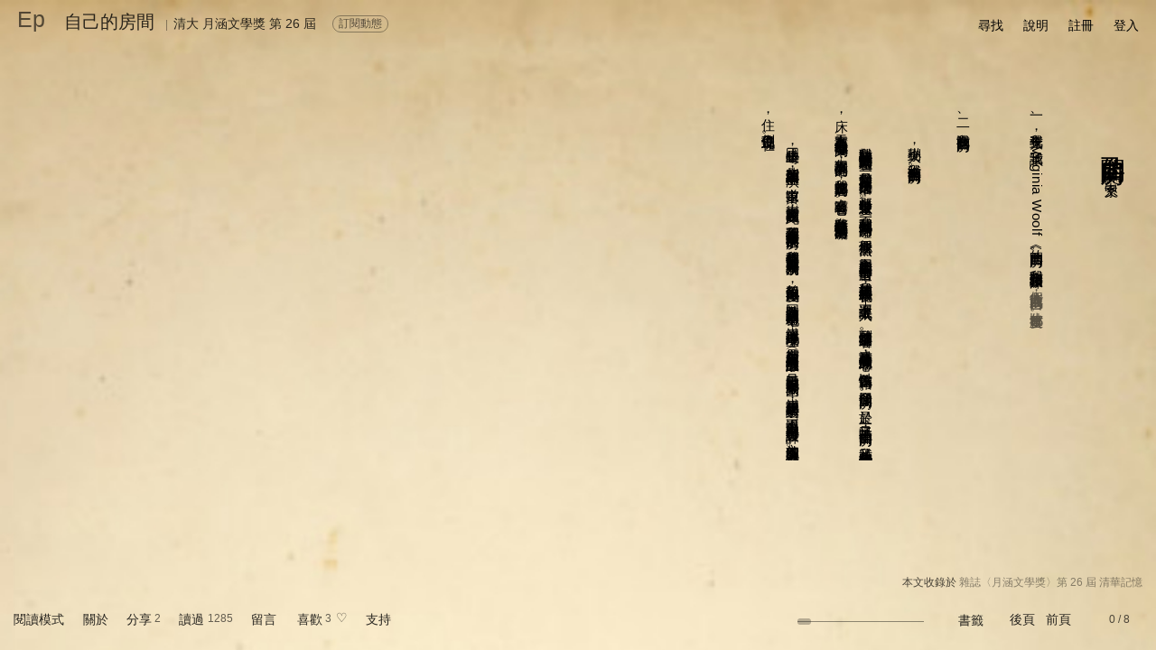

--- FILE ---
content_type: text/html; charset=utf-8
request_url: https://episode.cc/read/nthuyuehan.26/prose01
body_size: 154082
content:
<!DOCTYPE html><html style="background:rgba(0,0,0,.7)"><meta charset="utf-8"><meta name="viewport" content="width=device-width,initial-scale=1,user-scalable=0"><title>自己的房間</title><meta property="og:url" content="https://episode.cc/read/nthuyuehan.26/prose01"><meta property="og:title" content="自己的房間 |清大 月涵文學獎 第 26 屆"><meta property="og:type" content="article"><meta property="og:description" content="　　自己的房間 　蘇月英 /中文系一、我今年大三，我讀了Virginia Woolf的《自己的房間》。我對這句話印象很深：一個人能使自己成為自己，比什麼都重要。二、我沒有自己的房間　　從小到大，我從未..."><meta property="og:image" content="https://episode.cc/Webshot/Image/~2fread~2fnthuyuehan.26~2fprose01?1767921580"><style type="text/css">html{font-smooth:always;-webkit-font-smoothing:antialiased;font-size:14px}div#page{width:97%;margin-left:auto;margin-right:auto;margin-top:10px;height:95%;z-index:2}section#main{position:relative;height:95%;z-index:2}div#siteheader{text-decoration:none;position:relative;overflow-y:auto;z-index:2}div#SITEBGMASK{background-repeat:no-repeat;background-attachment:fixed;background-position:center;-webkit-background-size:cover;-moz-background-size:cover;-o-background-size:cover;background-size:cover;width:100%;height:100%;position:fixed;top:0;left:0;z-index:1;display:none}@media screen and (max-width:500px){div#SITEBG{background-position:0% 0%}}div#SITEBG{background-repeat:no-repeat;-webkit-background-size:cover;-moz-background-size:cover;-o-background-size:cover;background-size:cover;width:100%;height:100%;position:fixed;top:0;left:0;opacity:1;z-index:0}div#SITEBG img{position:absolute;left:0;-webkit-transition:opacity 150ms linear;-moz-transition:opacity 150ms linear;-o-transition:opacity 150ms linear;transition:opacity 150ms linear}.styThemeImageSource{width:auto;position:fixed;left:15px;opacity:.4;z-index:100;visibility:hidden}@media screen and (max-width:500px){.styThemeImageSource{font-size:10px;bottom:8px}}@media screen and (min-width:500px){.styThemeImageSource{font-size:12px;bottom:10px}}.urlThemeImageSource{cursor:pointer}.urlThemeImageSourceUrl{display:none}div#eventhint{position:absolute;margin-left:.7em;margin-top:-6px;padding:0 4px 2px 4px;height:16px;background:rgba(255,0,0,.9);color:#fff;font-size:12px;text-align:center}div#msghint{position:absolute;margin-left:.8em;margin-top:-6px;padding:0 4px 2px 4px;height:16px;background:rgba(255,0,0,.9);color:#fff;font-size:12px;text-align:center}div#searchPanel{position:fixed;height:auto;color:#eee;background:rgba(32,32,32,.95);box-shadow:3px 3px 8px 3px rgba(0,0,0,.7);visibility:hidden;padding:15px;z-index:5}input#searchKW{font-size:14px}@media screen and (max-width:500px){div#searchPanel{left:0;right:0;top:8vh}input#searchKW{width:20em}}@media screen and (min-width:500px){div#searchPanel{width:27em}input#searchKW{width:23em}}.searchPanelBtn{margin:2px 5px 0 0;font-size:12px;cursor:pointer;border:solid 1px rgba(255,255,255,.6);padding:0 8px 0 8px;margin-right:8px;opacity:.8}.searchPanelBtn:hover{opacity:.6 !important}div#arbyLogin{position:fixed;width:300px;height:auto;color:#eee;background:rgba(0,0,0,.9);box-shadow:3px 3px 8px 3px rgba(0,0,0,.7);visibility:hidden;padding:8px;z-index:5;font-size:12px;opacity:.9}div#arbyLoginByFB{padding:3px 7px 3px 7px;border:solid 1px rgba(255,255,255,.6);opacity:.8}div#arbyLoginBgMask{position:fixed;top:0;left:0;right:0;bottom:0;background:rgba(0,0,0,.8);visibility:hidden;z-index:3}div#darkHighlightBgMask{position:fixed;top:0;left:0;right:0;bottom:0;background:rgba(0,0,0,.95);visibility:hidden;z-index:600;color:#fff;text-align:center}.pagemarginstyle{position:fixed;background:rgba(0,0,0,0);opacity:0;top:50%;width:15px;height:65vh;transform:translateY(-50%);z-index:10;text-align:center;cursor:pointer}.ptrmarginstyle{top:50%;left:50%;transform:translate(-50%,-50%);position:fixed}.styVC1{font-family:新細明體;opacity:.8}.styVC2{font-family:新細明體;opacity:.9}.styVC2a{display:inline-block;transform:translate(-18%,0%)}.styVC3{font-family:新細明體;opacity:.85}.styVC4{font-family:新細明體;opacity:.8}.styVC5{font-family:新細明體;opacity:.9}::-webkit-input-placeholder{opacity:.8 !important}:-moz-placeholder{opacity:.4}::-moz-placeholder{opacity:.4}:-ms-input-placeholder{opacity:.5}.tbrl{-webkit-writing-mode:vertical-rl;writing-mode:vertical-rl}.notbrl{-webkit-writing-mode:horizontal-tb;writing-mode:horizontal-tb}.onlineDot{font-size:8px;-webkit-transform:scale(.75);-webkit-transform-origin-x:0}div#msgbox{box-shadow:5px 5px 20px 5px rgba(0,0,0,.7);position:fixed;visibility:hidden;top:50px;height:auto;padding:5px 2px 0 2px;line-height:100%;background:rgba(32,32,32,1);text-decoration:none;color:#fff;font-size:13px;z-index:5}@media screen and (max-width:500px){div#msgbox{left:0;right:0;border:solid 1px rgba(0,0,0,0)}}@media screen and (min-width:500px){div#msgbox{width:400px;max-width:500px;border:solid 1px rgba(255,255,255,.4)}}div#msgboxContainer{margin-top:3px;padding-left:5px;width:calc(100% - 5px);max-height:72vh;overflow-y:auto}div#msgboxData{width:99%;height:auto}div#eventbox{box-shadow:5px 5px 20px 5px rgba(0,0,0,.7);position:fixed;visibility:hidden;top:40px;padding:4px 2px 2px 6px;height:auto;line-height:100%;background:rgba(32,32,32,1);text-decoration:none;color:#fff;font-size:13px;z-index:5}@media screen and (max-width:500px){div#eventbox{left:0;right:0;border:solid 1px rgba(0,0,0,0)}}@media screen and (min-width:500px){div#eventbox{width:460px;max-width:500px;border:solid 1px rgba(255,255,255,.4)}}div#eventbox a{color:#fff}div#eventboxContainer{margin-top:3px;max-height:70vh;overflow-y:auto}div#eventboxData{width:99%;height:auto}@media screen and (max-width:500px){div#bookmarkboxContainer{max-height:68vh}}@media screen and (min-width:500px){div#bookmarkboxContainer{max-height:58vh}}div#bookmarkboxContainer .mobiAmScrollerTrackV{background:rgba(0,0,0,0)}div#bookmarkboxContainer .mobiAmScrollerThumbV{background:rgba(255,255,255,.2)}div#bookmarkboxContainer{scrollbar-color:rgba(255,255,255,.2) rgba(0,0,0,0);scrollbar-width:thin}div#bookmarkboxContainer::-webkit-scrollbar{width:8px}div#bookmarkboxContainer{--akWkScrollerBackground:rgba(255,255,255,.2) !important}div#bookmarkbox{box-shadow:5px 5px 20px 5px rgba(0,0,0,.7);position:fixed;visibility:hidden;top:50px;height:auto;line-height:100%;background:rgba(32,32,32,1);text-decoration:none;color:#fff;padding-left:5px;z-index:5}@media screen and (max-width:500px){div#bookmarkbox{font-size:13px;left:0;right:0;border-radius:4px;border:solid 1px rgba(0,0,0,0)}}@media screen and (min-width:500px){div#bookmarkbox{font-size:14px;width:550px;right:80px;border-radius:16px;border:solid 1px rgba(255,255,255,.4)}}div#bookmarkbox a{color:#fff}div#circlebox{box-shadow:5px 5px 20px 5px rgba(0,0,0,.7);position:fixed;visibility:hidden;top:50px;height:auto;line-height:100%;background:rgba(32,32,32,1);text-decoration:none;color:#fff;padding-left:5px;z-index:5}@media screen and (max-width:500px){div#circlebox{font-size:13px;left:0;right:0;border-radius:4px;border:solid 1px rgba(0,0,0,0)}}@media screen and (min-width:500px){div#circlebox{font-size:14px;width:600px;right:80px;border-radius:16px;border:solid 1px rgba(255,255,255,.4)}}div#circlebox a{color:#fff}.nonbreak{white-space:nowrap;text-overflow:ellipsis}.nonbreakanddot{white-space:nowrap;text-overflow:ellipsis;overflow:hidden}div#menubar{}.menubarfunc{float:left}@media screen and (max-width:390px){.menubarfunc{padding-left:18px}}@media screen and (max-width:500px){.menubarfunc{padding-left:19px}}@media screen and (min-width:500px){.menubarfunc{padding-left:22px}}@media screen{table#prnFxBARspace thead{display:none}table#prnFxBARspace tfoot{display:none}div#prnFxBAR1{display:none}div#prnFxBAR2{display:none}}@media print{@page{size:A4 landscape}.prnPageBreak{page-break-before:always}table#prnFxBARspace thead{visibility:hidden}table#prnFxBARspace tfoot{visibility:hidden}div#prnFxBAR1{position:fixed;top:0;left:0;right:0}div#prnFxBAR2{position:fixed;bottom:0;left:0;right:0}}.styRightClickProtect{cursor:auto !important;pointer-events:none !important}ul.token-input-list-facebook{width:100% !important}div#documentorBoxMask{position:fixed;top:0;left:0;width:100%;height:100%;z-index:500;background:rgba(0,0,0,.2)}div#documentorBox{position:fixed;width:100%;left:0;box-sizing:border-box;overflow:hidden;box-shadow:5px 5px 20px 5px rgba(0,0,0,.5);z-index:501}@media screen and (max-width:500px){div#documentorBox{top:15vh;height:70vh}}@media screen and (min-width:500px){div#documentorBox{top:18vh;height:60vh}}div#boxEULA{position:fixed;border-radius:4px 4px 4px 4px;color:#eee;background:rgba(32,32,32,.95);box-shadow:3px 3px 8px 3px rgba(0,0,0,.7);visibility:hidden;padding:10px;z-index:5;left:0;right:0;height:250px;top:35vh;overflow:hidden;boder:solid 5px rgba(255,0,0,1)}div#contEULA .mobiAmScrollerTrackV{background:rgba(0,0,0,0)}div#contEULA .mobiAmScrollerThumbV{background:rgba(255,255,255,.2)}div#boxReportBADSTUFF{position:fixed;height:auto;border-radius:4px 4px 4px 4px;color:#eee;background:rgba(32,32,32,.95);box-shadow:3px 3px 8px 3px rgba(0,0,0,.7);visibility:hidden;padding:10px;z-index:5;left:0;right:0;height:9em;top:40vh;overflow-x:hidden;overflow-y:auto;boder:solid 5px rgba(0,0,0,0)}.styClickableHover:hover{cursor:pointer;opacity:.7}.styTextNoSelect{user-select:none;-webkit-user-select:none}@supports ((-webkit-backdrop-filter:blur(1px)) or (backdrop-filter:blur(1px))){div#BackdropSupport{width:1px}}@supports not ((-webkit-backdrop-filter:blur(1px)) or (backdrop-filter:blur(1px))){div#BackdropSupport{width:0}}.styHtmlcodePre,.styEpFormatAsit{display:inline;white-space:pre-wrap;word-wrap:break-word;tab-size:4 !important;margin:0;overflow-y:auto;overflow-x:hidden;max-width:100%;width:100%;max-height:36.25em;line-height:1.5em;box-sizing:border-box}.styEpFormatAsit{scrollbar-color:rgba(255,255,255,.2) rgba(0,0,0,0);scrollbar-width:thin}.styEpFormatAsit::-webkit-scrollbar{width:10px !important;height:10px !important}.styEpFormatAsit{--akWkScrollerBackground:rgba(255,255,255,.2)}.styEpVideoSvg{position:relative;height:auto;width:auto;overflow:hidden;-webkit-writing-mode:horizontal-tb !important;writing-mode:horizontal-tb !important}@media screen and (max-width:500px){.styEpVideoSvg{max-width:min(100%,80vw);max-height:min(100%,80vh)}}@media screen and (min-width:500px){.styEpVideoSvg{max-width:min(100%,40vw);max-height:min(100%,40vh)}}.styEpVideoSvgInner{left:0%;width:100%;top:0%;height:100%}.styEpVideoSvgInner iframe{position:absolute;left:0%;width:100%;top:0%;height:100%}.styEpVideoSvgInnerHackForSafari{display:none}div#PanelDonation{box-shadow:5px 5px 20px 5px rgba(0,0,0,.7);-webkit-backdrop-filter:blur(25px);backdrop-filter:blur(25px);visibility:hidden;position:fixed;left:0;right:0;bottom:15vh;line-height:1.5em;z-index:30;opacity:.98}@media screen and (max-width:500px){div#PanelDonation{height:50vh;padding:15px}}@media screen and (min-width:500px){div#PanelDonation{height:30vh;padding:15px 8vw 15px 8vw}}@supports ((-webkit-backdrop-filter:blur(1px)) or (backdrop-filter:blur(1px))){div#PanelDonation{background:rgba(0,0,0,0)}}@supports not ((-webkit-backdrop-filter:blur(1px)) or (backdrop-filter:blur(1px))){div#PanelDonation{background:rgba(60,60,60,.95)}}.styGatherTextareaHeight{min-height:6em !important;max-height:8em !important}.mobiDropdownArrow{position:relative}.mobiDropdownArrow:before{content:"";position:absolute;right:5px;top:6px;width:0;height:0;border-left:5px solid transparent;border-right:5px solid transparent;border-top:9px solid}</style><link href="/content/css/site.css?20210916" rel="stylesheet" type="text/css"><link href="/ep.logo.20190904b.ico" rel="shortcut icon"><link type="text/css" href="/Scripts/jquery.jscrollpane.css" rel="stylesheet" media="all"><link type="text/css" href="/Scripts/wow-alert.css" rel="stylesheet"><script type="text/javascript" src="/Scripts/jquery-2.2.4.min.js"></script><script type="text/javascript" src="/Scripts/jquery.browser.min.js"></script><script type="text/javascript" src="/Scripts/jquery.doubletap.ak.js" charset="UTF-8"></script><script type="text/javascript" src="/Scripts/fileuploader.20171206.js" charset="UTF-8"></script><script type="text/javascript" src="/Scripts/jquery.waitforimages.min.js"></script><script type="text/javascript" src="/Scripts/events.min.js"></script><script type="text/javascript" src="/Scripts/mutate.min.js"></script><script type="text/javascript" src="/Scripts/jquery.autosize.am.min.js" charset="UTF-8"></script><script type="text/javascript" src="/Scripts/jquery.textareaAutosize.am.min.js" charset="UTF-8"></script><script type="text/javascript" src="/Scripts/jquery.nicescroll.am.min.js?20170623" charset="UTF-8"></script><script type="text/javascript" src="/Scripts/jquery.unobtrusive-ajax.min.js"></script><script type="text/javascript" src="/Scripts/jquery.jscrollpane.2.1.3-rc.1.min.js" charset="UTF-8"></script><script type="text/javascript" src="/Scripts/jquery.mousewheel.js" charset="UTF-8"></script><script type="text/javascript" src="/Scripts/wow-alert.js" charset="UTF-8"></script><script type="text/javascript" src="/Scripts/timeout.js" charset="UTF-8"></script><script type="text/javascript" src="/Scripts/jscolor.js"></script><script type="text/javascript" src="/Scripts/lz-string.min.js" charset="UTF-8"></script><script type="text/javascript" src="/Scripts/jquery.signalR-1.2.2.min.js"></script><script type="text/javascript" src="/signalr/hubs"></script><script type="text/javascript" src="/Scripts/jquery.tokeninput.1.6.4.am.js" charset="UTF-8"></script><link type="text/css" href="/Content/css/token-input.css" rel="stylesheet" media="all"><link type="text/css" href="/Content/css/token-input-facebook.am.css" rel="stylesheet" media="all"><link type="text/css" href="/Content/css/token-input-tagbook.css" rel="stylesheet" media="all"><link type="text/css" href="/Scripts/cali.Calender.css?20190606" rel="stylesheet"><script type="text/javascript" src="/Scripts/___min.dbmj.Dbmfoefs.js?637496209345777056"></script><script type="text/javascript" src="/Scripts/___min.qdBnTfmfdups.js?638151490831300528" charset="UTF-8"></script><script type="text/javascript" src="/Scripts/___min._Mbzpvu.cfgpsf.js?637658996042699825"></script><script type="text/javascript" src="/Scripts/facebook.sdk.js" charset="UTF-8"></script><div id="bodybody" style="width:100%;height:100%;-webkit-tap-highlight-color:transparent" data-translatey="0"><div id="SITEBGMASK"></div><div id="SITEBG"></div><div id="page"><div><div id="pageMarginL" class="pagemarginstyle" style="left:0;border-radius:0 16px 16px 0"><div id="ptrMarginL" class="ptrmarginstyle" style="left:.5em">〈</div></div><div id="pageMarginR" class="pagemarginstyle" style="right:0;border-radius:16px 0 0 16px"><div id="ptrMarginR" class="ptrmarginstyle" style="right:.5em">〉</div></div></div><div id="siteheader"><div id="sitetitle"><div id="siteheadtitle" style="padding-bottom:0;font-weight:bold;opacity:.3"><div style="width:32px;height:32px"><div style="display:block;position:fixed;font-size:25px"><a href="/">Ep</a></div></div></div><div id="sitesubtitle"><div class="styEpSubtitleItem" style="padding-left:20px"></div><div class="styEpSubtitleItem" style="font-size:12px;padding-right:5px;opacity:.7;display:none"><a href=""></a></div><div class="styEpSubtitleItem" style="font-size:20px"><a href="/read/nthuyuehan.26/prose01">自己的房間</a></div><div class="styEpSubtitleItem" style="font-size:12px;padding:0 6px 0 12px;opacity:.5">|</div><a class="styDSH" data-dshtype="1" data-dshxid="nthuyuehan.26" href="/about/nthuyuehan.26" id="topbarauthor"><div class="styEpSubtitleItem">清大 月涵文學獎 第 26 屆</div></a> <div class="styEpSubtitleItem" style=";width:70px;margin-left:15px;height:18px" id="boxScribeNow"><div style="position:absolute;margin-top:4px;font-size:12px;cursor:pointer;opacity:.75;padding:0 6px 0 6px;border:solid 1px rgba(0,0,0,.6)" class="roundcorner10" onclick="scribeNow()" id="lbnScribeNow">訂閱動態</div></div><div class="styEpSubtitleItem"></div><div class="styEpSubtitleItem" id="clPAGETITLE" style="padding-left:40px"></div><div class="styEpSubtitleItem" id="rpTITLE"></div></div></div><div id="menubar"><div class="menubarfunc"><span id="btnSearch" class="styClickableHover"><span>尋找</span></span></div><div class="menubarfunc"><span id="lbnDocumentorForHelp" class="styClickableHover"><span id="lbnDocumentorForHelpInner">說明</span></span></div><div class="menubarfunc"><a href="/user/register">註冊</a></div><div class="menubarfunc"><a href="/user/login">登入</a></div></div></div><section id="main"><script type="text/javascript">function touchingAt(){return isMobi?"touchstart":"click"}function touchingEv(n){return isMobi?n.originalEvent.touches[0]:n}$.browser.geckoOld=!1;$.browser.gecko=!1;!1&&($.browser.msie=!0);!1&&($.browser.webkit=!0);$.browser.Safari=!1;!1&&($.browser.Safari=!0);$.browser.nosupport=!1;var siHub=$.connection.siHub,isIpad=/iphone|ipad/i.test(navigator.userAgent),isAndroid=/android/i.test(navigator.userAgent),isMobi=isIpad||isAndroid,isMobiIOS=isIpad,isMobiAndroid=isAndroid,isMobiOSver="0",isMobiWide=!1;isMobi&&(isMobiWide=window.innerWidth>500);var isWebView=!1,isMacOSX=!0,isWebkit=!0</script> <style type="text/css">@media print{@page{size:landscape}}.styEpSubtitleItem{float:none;vertical-align:baseline;display:inline-block;font-size:14px}div#page{width:97%;margin-left:1.5%;margin-right:1.5%;margin-top:10px;height:95%;z-index:2;position:fixed}div#siteheadtitle{color:#000}div#siteheadtitle a{color:#000}div#siteheadtitle a:link{color:#000}div#siteheadtitle a:visited{color:#000}div#siteheadtitle a:hover{color:#000;opacity:.8}div#sitesubtitle{color:#000}div#sitesubtitle a{color:#000}div#sitesubtitle a:link{color:#000}div#sitesubtitle a:visited{color:#000}div#sitesubtitle a:hover{color:#000;opacity:.8}div#readpagecontainer{border:1px dashed rgba(0,255,0,0);position:absolute;margin-top:-0;width:100%;padding-top:2em;float:right;overflow-x:auto;overflow-y:hidden;max-height:100%}div#readpagecontainer{scrollbar-color:rgba(0,0,0,.2) rgba(0,0,0,0);scrollbar-width:auto}div#readpagecontainer::-webkit-scrollbar{height:14px}div#readpagecontainer{--akWkScrollerBackground:rgba(0,0,0,.2) !important}h1,h2,h3,h4,h5,h6{display:inline}div#imgCache0{position:fixed;width:1px;height:1px;visibility:hidden}div#imgCache1{position:fixed;width:1px;height:1px;visibility:hidden}div#readpagebody:first-line {line-height:30px}div#readpagebody{position:relative;border:1px dashed rgba(0,0,255,0);word-wrap:break-word;letter-spacing:.05em;color:#000;visibility:hidden;overflow:hidden;padding-right:1em;height:34em;width:auto;line-height:1.8em}@media screen and (max-height:768px){div#readpagebody{max-height:26em !important}}div#readpagebody a{text-decoration:none;padding-left:1px}div#AreaStoryInfo{box-shadow:5px 5px 20px 5px rgba(0,0,0,.7);padding:25px 20px 25px 20px;color:#000;visibility:hidden;position:fixed;top:18vh;left:0;right:0;height:55vh;line-height:1.5em;z-index:3;opacity:.98}div#LitwallHistoryBox{max-height:9em}div#LitwallHistoryBox .jspVerticalBar{left:0;width:8px}div#LitwallHistoryBox .jspTrack{border-radius:4px;width:8px;background:rgba(0,0,0,0)}div#LitwallHistoryBox .jspDrag{border-radius:4px;width:8px;background:rgba(0,0,0,.2)}.styEmbedPara{padding:14px}.styEpFormatPara{padding:14px}.stySiQC{float:left;width:14px;cursor:pointer;font-size:18px;margin-top:0;padding-right:5px}.stySiQCsep{float:left;font-size:12px;opacity:.6;padding-right:2px}.styFuncSep{float:left;width:20px;text-align:center;font-size:12px;opacity:.5;visibility:hidden}div#AreaDiscuss{border-radius:0 4px 4px 0;display:none;position:fixed;width:50%;max-width:640px;background-image:-webkit-linear-gradient(left,rgba(16,16,16,.95) 60%,rgba(16,16,16,.8) 70%,rgba(0,0,0,0) 100%);background-image:linear-gradient(left,rgba(16,16,16,.95) 60%,rgba(16,16,16,.8) 70%,rgba(0,0,0,0) 100%);left:1px;top:50%;overflow:hidden;z-index:3;padding:10px 10% 10px 5px}div#AreaDiscuss a:link{color:#eee;opacity:1}div#AreaDiscuss a:visited{color:#eee;opacity:1}div#AreaDiscuss a:hover{color:#eee;opacity:.7}div#AreaDiscuss hr{background-color:#ccc}div#AreaDiscuss select{color:#eee}.XjspVerticalBar{right:0;width:8px}.XjspTrack{border-radius:4px;width:8px;background:rgba(255,255,255,.1)}.XjspDrag{border-radius:4px;width:8px;background:rgba(255,255,255,.2)}div#bottombarMask{left:0;right:0;position:fixed;bottom:1px;height:70px;background-image:linear-gradient(transparent,rgba(0,0,0,.15) 35%,rgba(0,0,0,.6));transition:opacity 200ms;visibility:hidden;pointer-events:none}div#bottombar{;left:15px;right:15px;position:fixed;bottom:20px}div#bottombar{color:#000;opacity:.85}div#bottombar a:link{color:#000;opacity:1}div#bottombar a:visited{color:#000;opacity:1}div#bottombar a:hover{color:#000;opacity:.6}.boxHint{padding:10px 10px 10px 10px;min-width:100px;height:auto;position:fixed;left:16px;bottom:53px;color:#eee;opacity:.95;font-size:13px;box-shadow:5px 5px 20px 5px rgba(0,0,0,.7);z-index:3}.boxHint a{color:inherit}.hidecmt{display:none}div#inpCommentBg{box-shadow:5px 5px 20px 5px rgba(0,0,0,.7);padding:10px 10px 15px 10px;margin-top:2em;width:320px;position:absolute;color:#eee;opacity:.97;display:none;font-size:14px;z-index:6}div#inpCommentBg a{color:#000;opacity:.8}div#inpCommentBg a:link{color:#000;opacity:.8}div#inpCommentBg a:visited{color:#000;opacity:.8}div#inpCommentBg a:hover{color:#000;opacity:1}div#lbnCreateNewComment{opacity:.8}div#lbnCreateNewComment:hover{opacity:.9}div#inpPtr{cursor:default;position:absolute;width:17px;height:16px;text-align:center;font-size:12px;opacity:.8;margin-top:15px;visibility:hidden;color:#000;background:rgba(0,0,0,.2);margin-left:50%}textarea#inpCommentTextArea{width:320px;min-height:3em;max-height:40vh;border:0;font-size:14px;color:#000;background:transparent;line-height:1.5em;overflow-x:hidden;overflow-y:auto !important}textarea#inpCommentTextArea{scrollbar-color:rgba(0,0,0,.2) rgba(0,0,0,0);scrollbar-width:thin}textarea#inpCommentTextArea::-webkit-scrollbar{width:8px}textarea#inpCommentTextArea{--akWkScrollerBackground:rgba(0,0,0,.2) !important}div#commentContainer{background:transparent;height:40px;width:auto}div#CheckPG18Mask{position:fixed;top:0;left:0;right:0;bottom:0;background:rgba(0,0,0,.85);visibility:hidden;z-index:4}div#CheckPG18Box{position:absolute;width:auto;top:45%;left:40%;color:#fff;z-index:5}.styCheckPG18Btn{float:left;width:auto;text-align:center;color:#ddd;border:solid 1px rgba(255,255,255,.3);padding:1px 8px 1px 8px;margin:5px;cursor:pointer}div#commentContainerHere{background:rgba(255,0,0,0);position:absolute;width:100%;height:50px}div#commentContainer .styComment{position:absolute;margin-top:15px}div#commentContainer .styCommentDot{position:absolute;float:left;width:17px;height:16px;text-align:center;font-size:12px;margin-top:5px;opacity:.7;z-index:1;cursor:pointer;color:rgba(0,0,0,.6);background:rgba(0,0,0,.2)}div#commentContainer .styCommentAuthor{width:10em;position:absolute;font-size:12px;margin-left:10px;margin-top:-35px;transform:rotate(-30deg);opacity:.7;cursor:pointer;z-index:10}div#commentContainer .styCommentMain{border:solid 4px rgba(0,0,0,0);background:rgba(32,32,32,.95);vertical-align:middle;height:20px;width:340px;font-size:14px;float:left;color:#ccc;word-break:break-all;overflow:hidden;display:none;z-index:1}div#commentContainer .styCommentMain a{opacity:.8}div#commentContainer .styCommentMain a:link{opacity:.8}div#commentContainer .styCommentMain a:visited{opacity:.8}div#commentContainer .styCommentMain a:hover{opacity:1}div#commentContainer .styCommentBodyBox{display:none;width:100%;min-width:280px;max-height:47vh !important;border:solid 1px rgba(0,0,0,0);overflow-x:hidden;-webkit-overflow-scrolling:touch}div#commentContainer .styCommentBodyBox .jspVerticalBar{right:0;width:8px}div#commentContainer .styCommentBodyBox .jspTrack{border-radius:4px;width:8px;background:rgba(0,0,0,0)}div#commentContainer .styCommentBodyBox .jspDrag{border-radius:4px;width:8px;background:rgba(255,255,255,.2)}div#commentContainer .styCommentItemBody{width:100%;box-sizing:border-box;clear:both;color:#ccc;padding:5px 5px 15px 5px;line-height:1.5em;word-wrap:break-word}div#commentContainer .styCommentItemBody a{color:#ccc;opacity:.7}div#commentContainer .styCommentItemBody a:link{color:#ccc;opacity:.7}div#commentContainer .styCommentItemBody a:visited{color:#ccc;opacity:.7}div#commentContainer .styCommentItemBody a:hover{color:#ccc;opacity:1}div#commentContainer .styCommentInfo{color:#eee;opacity:.7;padding:5px;height:1em;width:100%;box-sizing:border-box}div#commentContainer .styCommentInfo a{color:#eee}div#commentContainer .styCommentInfo a:link{color:#eee}div#commentContainer .styCommentInfo a:visited{color:#eee}div#commentContainer .styCommentInfo a:hover{color:#eee;opacity:1}div#commentContainer .styCommentSep{padding-bottom:0;border-bottom:solid 1px rgba(255,255,255,.15)}div#StickyIntroInput{box-shadow:5px 5px 20px 5px rgba(0,0,0,.7);padding:10px 10px 15px 10px;position:fixed;width:380px;min-height:80px;color:#eee;background:rgba(0,0,0,.95);font-size:13px;visibility:hidden;z-index:3}input[type="text"],input[type="password"],textarea,select{outline:none}div#readpagecontainer{outline:none}div#readpagebody{outline:none}.styPageImgContainer{display:inline-flex;flex-direction:column;vertical-align:middle;font-size:14px;overflow:hidden;max-height:calc(100% - 1em);width:auto;margin-bottom:10px;margin-left:10px}.styPageImgContainerInner{overflow:hidden;max-height:100%}.styPageImgContainerAttribution{overflow-x:hidden;width:calc(100% - 4px);height:100%;margin-left:2px;max-width:50vw;min-height:1.7em;max-height:5.9em;opacity:.8;line-height:1.5em !important;text-align:center;margin-top:6px}.styPageImgContainerAttribution{scrollbar-color:rgba(0,0,0,.2) rgba(0,0,0,0);scrollbar-width:thin}.styPageImgContainerAttribution::-webkit-scrollbar{width:8px}.styPageImgContainerAttribution{--akWkScrollerBackground:rgba(0,0,0,.2) !important}.styPageImgContainerAttribution a{border-left:rgba(0,0,0,0) !important}.styPageImgContainerAttributionCenter{word-wrap:break-word;word-break:break-word;hyphens:auto;display:inline-block;margin:0 auto;text-align:left;height:auto;border:solid 1px rgba(0,0,0,0)}.styPageImgContainerAttributionLink a{opacity:1 !important}.styPageImgContainerAttributionLink a:hover{opacity:.5 !important}.styPageImgContainerAttributionLink:before{content:"插圖 : "}.styPageImgContainerMyAttributionLink a{opacity:1 !important}.styPageImgContainerMyAttributionLink a:hover{opacity:.7 !important}.styPageImgContainerAttributionSep:before{content:"－"}.styPageImgPayCheckMine{display:none}div#readpagebody .styPageImgCross{border-radius:4px;margin:3px;border:0;width:auto !important;height:auto !important}div#readpagebody .styPageImgLocal{border-radius:4px;margin:3px;border:0;cursor:pointer;width:auto !important;height:auto !important}div#readpagebody .styPageImgLocalAlap{max-height:1px}.styPageImgProtect{cursor:auto !important;pointer-events:none !important}@media screen and (-webkit-min-device-pixel-ratio:0){.styPageImg{border:0;max-width:none;max-height:none}}div#commentContainer .styCommentReply{padding:10px 5px 0 5px;width:95%;min-height:80px;max-height:150px;border:0;font-size:13px;color:#eee;background:transparent;overflow:hidden;line-height:1.5em;opacity:.99}div#bottombar sup{vertical-align:text-top;font-size:12px;opacity:.9}div#siteheader{text-decoration:none}div#siteheader{color:#000}div#siteheader a:link{color:#000}div#siteheader a:visited{color:#000}div#siteheader a:hover{opacity:.5}div#infobar{float:left;text-decoration:none;width:auto;position:relative;font-size:14px}div#posbookmark{z-index:-1;opacity:1;position:absolute;visibility:hidden;font-size:16px;margin-top:-5px}div#postail{display:none;z-index:-1;opacity:.8;position:absolute;visibility:hidden;font-size:12px;margin-top:-25px}div#poshint{border:solid 1px #ffc0cb;position:fixed;width:auto;background-color:#333;color:#fff;font-size:13px;text-align:center;padding:1px 5px 1px 5px;bottom:55px;visibility:hidden;cursor:pointer;z-index:3}div#posat{width:0;height:7px;margin-top:-3px;opacity:.3;top:12px;position:absolute}div#posbar{position:relative;width:140px;height:20px}div#posbarline{position:absolute;top:12px;height:1px;width:140px;opacity:.5}div#funcbarLEFT{padding:2px 10px 2px 10px}div#funcbarRIGHT{padding:2px 5px 2px 10px;float:right}div#hintbar{;left:15px;right:15px;position:fixed;bottom:66px}div#pwcheck{float:right;display:none;margin-right:30px}div#restrict{float:right;display:none;text-align:right;opacity:.7;font-size:12px;margin-right:30px;color:#000}div#restrict a{color:inherit;opacity:.8}div#restrict a:hover{opacity:.6}div#collector{float:right;text-align:right;opacity:.7;font-size:12px;margin-left:30px;color:#000}div#collector a{color:inherit;opacity:.8}div#collector a:hover{opacity:.6}div#bgimgmeta{float:left;font-size:11px}div#embedimgmeta{float:left;font-size:11px}div#StoryIntroBox{max-height:42vh;width:100%;margin:8px 0 10px 0}div#StoryIntroBox .jspVerticalBar{left:0;width:8px}div#StoryIntroBox .jspTrack{border-radius:4px;width:8px;background:rgba(0,0,0,0)}div#StoryIntroBox .jspDrag{border-radius:4px;width:8px;background:rgba(0,0,0,.2)}div#seriesBodyBox{max-height:4.5em}div#seriesBodyBox .jspVerticalBar{left:0;width:8px}div#seriesBodyBox .jspTrack{border-radius:4px;width:8px;background:rgba(0,0,0,0)}div#seriesBodyBox .jspDrag{border-radius:4px;width:8px;background:rgba(0,0,0,.2)}div#PageTitleSet{box-shadow:5px 5px 20px 5px rgba(0,0,0,.7);border:solid 6px rgba(0,0,0,0);width:20em;max-height:25em;min-height:2em;position:fixed;bottom:55px;color:#000;opacity:.95;display:block;visibility:hidden;font-size:14px;overflow-x:hidden !important;overflow-y:auto;z-index:3}div#PageTitleSet{scrollbar-color:rgba(0,0,0,.2) rgba(0,0,0,0);scrollbar-width:thin}div#PageTitleSet::-webkit-scrollbar{width:6px}div#PageTitleSet{--akWkScrollerBackground:rgba(0,0,0,.2) !important}div#PageTitleSetText{width:50em;height:auto;line-height:1.8em;padding-left:.5em;overflow:hidden}div#PraiseSet{box-shadow:5px 5px 20px 5px rgba(0,0,0,.7);width:15em;height:auto;max-height:350px;min-height:80px;position:fixed;bottom:55px;color:#000;opacity:.95;display:block;visibility:hidden;font-size:14px;overflow-x:hidden;overflow-y:auto;border:solid 8px rgba(0,0,0,0);-webkit-overflow-scrolling:touch;z-index:3}div#PraiseSet .jspVerticalBar{right:0;width:8px}div#PraiseSet .jspTrack{border-radius:4px;width:8px;background:rgba(255,255,255,0)}div#PraiseSet .jspDrag{border-radius:4px;width:8px;background:rgba(255,255,255,.2)}div#PraiseSetText{width:100%;height:auto}div#BookmarkSet{box-shadow:5px 5px 20px 5px rgba(0,0,0,.7);width:15em;height:auto;max-height:350px;min-height:80px;position:fixed;bottom:55px;color:#000;opacity:.95;display:block;visibility:hidden;font-size:14px;overflow-x:hidden;overflow-y:auto;border:solid 8px rgba(0,0,0,0);-webkit-overflow-scrolling:touch;z-index:3}div#BookmarkSet .jspVerticalBar{right:0;width:8px}div#BookmarkSet .jspTrack{border-radius:4px;width:8px;background:rgba(255,255,255,0)}div#BookmarkSet .jspDrag{border-radius:4px;width:8px;background:rgba(255,255,255,.2)}div#BookmarkSetText{width:100%;height:auto}div#GatherBox{box-shadow:5px 5px 20px 5px rgba(0,0,0,.7);line-height:1.7em;padding:6px 6px 10px 6px;width:180px;height:auto;position:fixed;bottom:55px;color:#000;opacity:.95;z-index:3;display:block;visibility:hidden;font-size:14px;overflow:hidden}div#ReadmodeBox{box-shadow:5px 5px 20px 5px rgba(0,0,0,.7);padding:10px 6px 10px 6px;width:230px;height:auto;position:fixed;bottom:55px;color:#000;opacity:.95;z-index:3;display:block;visibility:hidden;font-size:14px;overflow:hidden;line-height:1.8em}div#HitsBox{box-shadow:5px 5px 20px 5px rgba(0,0,0,.7);padding:6px 6px 6px 6px;width:290px;height:auto;position:fixed;bottom:55px;color:#000;opacity:.95;z-index:3;display:block;visibility:hidden;font-size:14px;overflow:hidden}div#prependBG{visibility:hidden;position:absolute}div#leftArrow{visibility:hidden;position:fixed;left:10px;bottom:80px;width:26px;height:25px;opacity:.6;background-image:url('/Content/siteimage/left.arrow.small.png')}.hidepraise{display:none}.hidebookmark{display:none}.storyinfohr{height:1px;opacity:.3;border:0;float:left}.styField{float:left;border:solid 1px rgba(0,0,0,.6);margin:2px 6px 2px 0;padding:0 5px 0 5px;opacity:.7;font-size:11px}.styEpFormatTextFontBgPadding{display:inline;padding:0 .2em 0 .2em}.styEpFormatPageVerticalTitle{font-size:1.8em;line-height:1.3em}.styEpFormatDialog_Talker{vertical-align:top;text-align:right;word-break:keep-all;white-space:nowrap}.styEpFormatDialog_Colon{vertical-align:top;min-height:.8em}.styEpFormatList_F2{vertical-align:top;text-align:right;word-break:keep-all;white-space:nowrap}.styEpFormatList_F3{vertical-align:top;min-height:.8em}.styEpFormatList_OrderedTalkerD1{display:inline-block;transform:rotate(-90deg)}.styEpFormatList_OrderedTalkerD2{display:inline-block;transform:rotate(-90deg) translate(-.35em,-.3em)}.styEpFormatList_OrderedColon{display:inline-block;transform:translate(.8em,0)}.styEpFormatBlockQuote{display:table;margin-bottom:2em}.styEpFormatBlockQuoteSep1{display:table-cell;height:.55em}.styEpFormatBlockQuoteLine{display:table-cell;position:relative;left:0;right:0;height:.35em}.styEpFormatBlockQuoteSep2{display:table-cell;height:1.1em}.styEpFormatBlockQuoteBody{display:table-cell}.styEpFormatHorizontalInnerTextBlock{writing-mode:horizontal-tb;overflow:auto;max-height:100%;padding:5px 8px 5px 8px !important}.styEpFormatHorizontalInnerTextBlock a{text-decoration:none;padding-bottom:1px}.styEpFormatHorizontalInnerTextBlock .jspTrack{background:rgba(0,0,0,0);border-radius:3px}.styEpFormatHorizontalInnerTextBlock .jspDrag{background:rgba(0,0,0,.2);border-radius:3px}.styEpFormatHorizontalInnerTextBlock .jspVerticalBar{right:0;width:8px}.styEpFormatLine2ContainerV{overflow:hidden;box-sizing:border-box;width:1em}.styEpFormatLine2ContainerH{display:none}.styEpFormatLine2{position:relative;height:90%}.styEpFormatLine{height:90%;width:1px;border:0 none;background:none}.styEpFormatRefer{display:inline-block;cursor:pointer;font-size:.8em}.styEpFormatRefer a{text-decoration:none !important;border:solid 1px rgba(0,0,0,0) !important}.styEpFormatReferRotate90{transform:rotate(-90deg) translate(-2px,0)}.styEpFormatReference{display:inline-block;font-size:.8em}.styEpFormatReferenceRotate90{transform:rotate(-90deg)}.styEpFormatAsit{overflow-y:hidden !important;overflow-x:auto !important;max-height:100% !important;height:100% !important}.etsPre{margin-top:.25em}.etsPost{margin-bottom:.25em}.btnGatherToWallfunc{float:left;border:solid 1px rgba(255,255,255,.5);padding:1px 8px 1px 8px;margin-right:10px;opacity:.6}.btnGatherToWallfunc:hover{opacity:.5}div#readpagebody .styFigureControl{max-width:45vw !important}div#readpagebody .styFigureSurroundStyleShadow{box-shadow:3px 3px 10px 3px rgba(0,0,0,.5)}.styEpVideoSvgInner iframe{position:fixed !important}.styPageTitleLine{border-left:solid 1px rgba(0,0,0,0);padding-left:3px}.styPageTitleAfterTail{display:none}input#rngMyScrollScale{-webkit-appearance:none;position:absolute;margin-left:-1px;margin-top:-3px;width:102px;height:3px;background-image:-webkit-linear-gradient(left,#666 0%,#666 100%,#fff 50%,#fff 100%);outline:none}input#rngMyScrollScale::-webkit-slider-thumb{-webkit-appearance:none;width:10px;height:10px;background:#888;border-radius:50%}</style><script type="text/javascript" src="/Scripts/___min.tfx3.js?637743958516323598" charset="UTF-8"></script><script type="text/javascript" src="/Scripts/___min.fut.js?637749235839201166"></script><div id="commentAnnguyHint" style="position:absolute;width:100%;text-align:center;padding-top:2em;display:none;opacity:.5;color:#000">可匿名留言</div><div id="readpagecontainer" class="akWkScroller"><table border="0" cellpadding="0" cellspacing="0"><tr><td style="white-space:nowrap" id="tailspace"><td style="width:auto"><div><div id="commentContainer" class="roundcorner"><div id="commentContainerHere"></div><div id="inpCommentBg" class="roundcorner"><textarea id="inpCommentTextArea" class="akWkScroller"></textarea><hr id="inpCommentHR" style="height:1px;opacity:.3;border:0"><table style="width:100%;font-size:13px;opacity:.8" border="0" cellpadding="0" cellspacing="0"><tr><td align="left" style="width:35px;padding-top:2px"><img style="cursor:pointer" onclick="swCommentor()" id="imgCommentor" data-commentor="" class="roundcorner styheadimg24x24" src=""><td align="left" style="width:100px;padding-top:2px;opacity:.9"><div style="float:left" id="zoneSecretComment"><select id="selSecretComment" style="opacity:.8;background:transparent;font-size:12px;border:0"><option id="opSc1" value="1" style="color:#222">悄悄話<option id="opSc0" value="0" style="color:#222">一對一<option id="opSc-1" value="-1" style="color:#222" selected>可加入</select></div><td align="right"><div style="float:right"><a id="lbnDropNewComment" href="javascript:void(0)">取消</a></div><div style="float:right;margin-right:10px"><div style="cursor:pointer;border:solid 1px rgba(255,255,255,.8);padding:0 8px 0 8px" class="roundcorner10" id="lbnCreateNewComment">貼上</div></div></table></div><div id="inpPtr" class="roundcorner" onclick="inputCommentAtPtr($(this))">+</div></div><div id="readpagebody" class="tbrl"></div></div></table></div><div style="display:none" id="showcaseImgContainer" data-imglist="" data-css="" data-imghandlefunc="" data-imghandletitle=""></div><div id="AreaDiscuss"></div><div id="CheckPG18Mask"><div id="CheckPG18Box"><span>本文限定成年人閱讀，請問你 . . .</span><p><div style="margin:0 auto;height:40px;width:300px"><div class="styCheckPG18Btn roundcorner20" onclick="PG18Enough()">已成年</div><div class="styCheckPG18Btn roundcorner20" onclick='document.location.href="/"'>尚未成年</div></div></div></div><div id="AreaStoryInfo" class="roundcorner"><div style="max-width:1024px"><table border="0" cellpadding="0" cellspacing="0" style="width:100%"><tr><td align="left" style="vertical-align:text-bottom">&nbsp;<span style="font-size:2em">自己的房間</span> &nbsp; &nbsp; <span style="font-size:10px;opacity:.5"></span><td align="right" style="vertical-align:text-bottom;opacity:.7">&nbsp;</table><hr class="storyinfohr" style="width:100%"><div style="width:100%;display:flex"><div style="flex:1"><table><tr><td valign="top" style="padding:5px 7px 0 0"><img src="/content/coverimage/default.story.cover.image.jpg?1471484648" style="height:140px" class="roundcorner"><td><div style="line-height:1.75em;font-size:14px"><div style="width:100%;overflow:hidden"><div style="float:left;opacity:.8">本篇作者<span style="opacity:.5">&nbsp;:&nbsp;</span></div><div style="float:left"><a href="/about/nthuyuehan.26">清大 月涵文學獎 第 26 屆</a><span style="opacity:.7"></span></div></div><div style="width:100%;overflow:hidden"><div style="float:left;opacity:.8">作品網址<span style="opacity:.5">&nbsp;:&nbsp;</span></div><div style="float:left;opacity:.7;font-size:12px;text-overflow:ellipsis;overflow:hidden;max-width:25em"><a href="javascript:copyStoryLink()">episode.cc/read/nthuyuehan.26/prose01</a></div></div><div style="width:100%;overflow:hidden"><div style="float:left;opacity:.8">版權聲明<span style="opacity:.5">&nbsp;:&nbsp;</span></div><div style="float:left">作者標示附註出處 + 非商業性 + 禁止改作 <a href="http://zh.wikipedia.org/wiki/Creative_Commons" target="_blank">?</a></div></div><div style="width:100%;overflow:hidden"><div style="float:left;opacity:.8">文體類型<span style="opacity:.5">&nbsp;:&nbsp;</span></div><div style="float:left">散文 &nbsp;<span style="opacity:.6">當代文學</span></div></div><div style="width:100%;overflow:hidden"><div style="float:left;opacity:.8">作品進度<span style="opacity:.5">&nbsp;:&nbsp;</span></div><div style="float:left">9 <span style="font-size:12px">頁, &nbsp;5 千 1 百字, &nbsp;已完結, &nbsp;<span style="opacity:.6"><span>2013/8 </span><span>更新</span></span></span></div></div><div style="width:100%;overflow:hidden"><div style="float:left;opacity:.8">點閱統計<span style="opacity:.5">&nbsp;:&nbsp;</span></div><div style="float:left">1,285 次<span style="display:none">, &nbsp;閱讀值</span></div></div></div></table></div><div style="flex:1"><div id="StoryIntroBox"><div id="StoryIntroBoxText"></div></div><div style="width:100%;margin-top:15px;margin-bottom:5px"><div id="lbnStartRead" style="cursor:pointer;opacity:.7;width:6em;padding-top:1px;padding-bottom:1px;text-align:center;border:solid 1px rgba(255,255,255,.6)" class="roundcorner12" onclick="handleStoryInfo(!1)">開始閱讀</div></div></div></div></div></div><div id="hintbar"><div id="collector"><span>本文收錄於 <a href="/magazine/yuehan/E33BB86762">雜誌〈月涵文學獎〉第 26 屆 清華記憶</a></span></div><div id="pwcheck"><table border="0" cellpadding="0" cellspacing="0" style="float:right"><tr><td style="padding-right:10px;opacity:.6" id="pwcheckhint"><td style="padding-right:10px"><input id="inpPW" type="password" placeholder="輸入密碼" style="width:120px;height:14px;border:none;font-size:14px;vertical-align:bottom" class="roundcorner"><td id="pwchecksubmit"><a id="lbnPW" href="javascript:void(0);">(確認)</a></table></div><div id="restrict"><span>（本文為限定閱讀）</span></div><div id="bgimgmeta"></div><div id="embedimgmeta"></div></div><div id="epplayer" data-currpagehasvideo="0" data-videoid="" style="position:fixed;left:50%;transform:translate(-50%,0%);visibility:hidden;display:none;max-width:20em;min-width:10em;height:24px;padding-top:3px;background:rgba(0,0,0,0)" class="roundcorner18"><div style="float:left;margin-left:15px"><i id="eppPause" class="material-icons" style="cursor:pointer;display:none" onclick="eppCtrl(1)">pause_circle_outline</i> <i id="eppPlay" class="material-icons" style="cursor:pointer" onclick="eppCtrl(0)">play_circle_outline</i></div><div style="float:left;padding-left:5px;padding-right:15px;padding-top:1px"><span id="eppDescription" style="font-size:12px;opacity:.7"></span></div></div><div id="bottombarMask"></div><div id="bottombar"><div id="funcbarRM"><div style="float:left;padding-right:5px;margin-top:2px;opacity:1;font-size:14px;margin-right:6px;cursor:pointer" id="lbnReadmode">閱讀模式</div><div style="display:none;float:left;padding-right:7px;padding-left:7px;margin-top:3px;opacity:.9;font-size:12px;cursor:pointer" id="lbnGallery">〈</div></div><div style="float:left;z-index:3" id="funcbarLEFT" class="roundcorner"><div style="float:left" id="sipart"><div style="float:left"><a id="lbnSTORYINFO" style="cursor:pointer">關於</a></div><div class="styFuncSep">|</div></div><div style="float:left" id="infobar"><div id="areaPP" style="float:left"><div style="float:left"><div style="float:left"><a id="lbnGather" style="cursor:pointer">分享</a><sup style="opacity:.7;padding-left:3px" id="divGATHERST">2</sup></div><div class="styFuncSep">|</div></div><div style="float:left;cursor:pointer" onmouseover="swHITS(!0)" onmouseout="swHITS(!1)"><div style="float:left"><span>讀過</span> <sup style="font-size:12px;opacity:.7"><span id="DIVRATE">1285</span> <span id="DIVHITS"></span></sup></div><div class="styFuncSep">|</div></div><div style="float:left;display:block"><div style="float:left"><a id="lbnDISCUSS" style="cursor:pointer">留言</a><sup style="opacity:.7;padding-left:3px" id="DIVFPNUMB" data-pn="0"></sup></div><div class="styFuncSep">|</div></div><div style="float:left"><div style="float:left"><a id="lbnLIKE" style="cursor:pointer">喜歡</a><sup style="opacity:.7;padding-left:3px" id="praisecount">3</sup></div><div style="float:left;padding-left:5px;opacity:.85;margin-top:-2px;font-size:14px" id="lbnLIKE2">♡</div><div class="styFuncSep">|</div></div><div style="float:left"><a id="lbnDonate" style="cursor:pointer;display:none"><span>支持</span><sup style="opacity:.7;padding-left:3px" id="SDONATES"></sup></a></div></div></div></div><div style="float:right;z-index:3"><div style="float:right" id="funcbarRIGHT" class="roundcorner"><div style="float:left" id="funcbarRIGHTleftpart"><div style="float:left;text-align:right;cursor:pointer;display:none;width:60px"><a id="lbnPTSET" style="cursor:pointer">章節列表</a></div><div class="styFuncSep" id="readpagesep2">|</div><div style="float:left;text-align:right;border:solid 1px rgba(255,255,255,0);padding:0 5px 0 7px" class="roundcorner10" id="swBM"><a id="lbnBM" style="cursor:pointer">書籤</a><sup id="followcount" style="opacity:.7;padding-left:3px"></sup></div><div class="styFuncSep" id="readpagesep3">|</div><div style="float:left" id="readpagefooterfunc"><a id="lbnNEXT" style="cursor:pointer">後頁</a>&nbsp;&nbsp;&nbsp;<a id="lbnPREV" style="cursor:pointer">前頁</a></div></div><div style="float:right;text-align:right;padding-left:15px;padding-top:1px;cursor:pointer;font-size:12px;opacity:.8;width:50px" onclick="jump2tail()"><span id="readpagepid"></span><span id="endpage"></span></div></div><div style="float:right;margin-right:0"><div style="float:right" id="posbar"><div id="posbarline"></div><div id="posat" class="roundcorner"></div><div id="posbookmark">*</div><div id="postail">-1<br>┤</div><div id="poshint" class="roundcorner styMainoutside"></div></div></div></div></div><div id="PageTitleSet" class="roundcorner akWkScroller styMainoutside"><div style="width:95%;height:auto;overflow:hidden"><div id="PageTitleSetText"></div></div></div><div id="PraiseSet" class="roundcorner styMainoutside"><div id="PraiseSetText"></div></div><div id="BookmarkSet" class="roundcorner styMainoutside"><div id="BookmarkSetText"></div></div><div id="leftArrow"></div><div id="ReadmodeBox" class="roundcorner styMainoutside styTextNoSelect"><span id="chkBestFit" style="opacity:0">✔</span>&nbsp;<a id="lbnBestFit" href="javascript:void(0);">最適閱讀</a><br> <span id="chkPunctuation" style="opacity:0">✔</span>&nbsp;<a id="lbnPunctuation" href="javascript:void(0);">標點修正</a><br> <span id="chkParaSep" style="opacity:0">✔</span>&nbsp;<a id="lbnParaSep" href="javascript:void(0);">段落分隔</a><br><hr id="sepRMfuncs1" style=";height:1px;opacity:.2;border:0;width:100%"> <span style="opacity:0">〉</span><a id="lbnSWVH" href="javascript:void(0);"><span>切換為橫版閱讀</span><span style="display:none">切換回橫版閱讀</span></a><hr id="sepRMfuncs4" style="height:1px;opacity:.2;border:0;width:100%"> <span style="opacity:0">〉</span>捲軸速度<span style="opacity:.6;font-size:12px">：</span> <span style="display:inline-block;width:100px"><input type="range" min="-10" max="9" id="rngMyScrollScale" onmousemove="setMyScrollScale(this.value)" onclick="setMyScrollScale(this.value)"><div id="ptrDefaultScrollScale" style="z-index:-1;position:absolute;margin-left:53px;margin-top:-13px;height:24px;border-right:dotted 1px rgba(128,128,128,1)"></div></span> &nbsp; <span style="opacity:.7;font-size:12px" id="valMyScrollScale"></span><br><hr id="sepRMfuncs2" style="height:1px;opacity:.2;border:0;width:100%"> <span style="opacity:0">〉</span>字體大小<span style="opacity:.6;font-size:12px">：</span> <span id="lbnFS1" class="styClickableHover" style="font-size:18px">&nbsp;＋&nbsp;</span> <span id="lbnFS2" class="styClickableHover" style="font-size:14px">預設</span> <span id="lbnFS3" class="styClickableHover" style="font-size:18px">&nbsp;－&nbsp;</span><p></p><span id="chkFStype5" style="opacity:0">〉</span><a id="lbnFStype5" href="javascript:void(0);">Noto Sans TC</a><br> <span id="chkFStype4" style="opacity:0">〉</span><a id="lbnFStype4" href="javascript:void(0);">Noto Serif TC</a><br> <span id="chkFStype2" style="opacity:0">〉</span><a id="lbnFStype2" href="javascript:void(0);">新細明體</a><br> <span id="chkFStype3" style="opacity:0">〉</span><a id="lbnFStype3" href="javascript:void(0);">標楷體</a><br> <span id="chkFStype1" style="opacity:0">〉</span><a id="lbnFStype1" href="javascript:void(0);">正黑體</a><br><hr id="sepRMfuncs3" style="height:1px;opacity:.2;border:0;width:100%"> <span id="rmPtr4" style="opacity:0">〉</span><a id="lbnRM4" href="javascript:swReadmode(4)">純文字 /綠底</a><br> <span id="rmPtr3" style="opacity:0">〉</span><a id="lbnRM3" href="javascript:swReadmode(3)">純文字 /白底</a><br> <span id="rmPtr2" style="opacity:0">〉</span><a id="lbnRM2" href="javascript:swReadmode(2)">純文字 /黑底</a><br> <span id="rmPtr1" style="opacity:0">〉</span><a id="lbnRM1" href="javascript:swReadmode(1)">純背景</a><br> <span id="rmPtr0" style="opacity:.8">〉</span><a id="lbnRM0" href="javascript:swReadmode(0)">圖文疊合</a></div><div id="GatherBox" class="roundcorner styMainoutside"><span style="padding-left:7px;opacity:.6;font-size:12px">縮圖</span><span id="imgldr" class="loadingDot" style="opacity:.8">&nbsp;<span>.</span>&nbsp;<span>.</span>&nbsp;<span>.</span></span><br> <img id="gatherShotImg" src="" style="display:none;margin-left:5px;width:170px;max-height:100px" class="roundcorner"><br><hr class="storyinfohr" style="width:100%"> <span style="opacity:.7">轉貼到</span><br><div style="width:100%;padding-left:5px"><a id="lbnGatherToSticky" href="javascript:void(0);">我的個人頁</a></div><div style="width:100%;padding-left:5px"><a id="lbnGatherToFB" href="javascript:void(0);">Facebook</a> &nbsp; <span style="opacity:.6"><a target="_previewLinkOG" href="" id="lbnPvLinkOG">(檢查縮圖)</a></span></div><div style="width:100%;padding-left:5px"><a id="lbnGatherToPlurk" href="javascript:void(0);">Plurk</a></div></div><div id="StickyIntroInput" class="roundcorner styMainoutside"><div id="StickyDesc" style="float:left;width:100%;padding-bottom:10px;opacity:.8"></div><textarea id="inpStickyIntroBody" wrap="soft" class="roundcorner stytextedit" style="padding:3px;margin-bottom:5px;color:#ccc;width:97%;border:solid 1px rgba(255,255,255,.2);background:transparent;min-height:4em;overflow:hidden" placeholder="想說點什麼 ?"></textarea><div style="width:100%;padding-bottom:2px"><a href="javascript:doGatherToSticky(0,true)"><div class="btnGatherToWallfunc roundcorner10">大聲貼上</div></a> <a href="javascript:doGatherToSticky(0,false)"><div class="btnGatherToWallfunc roundcorner10">安靜貼上</div></a> <div style="float:left;opacity:.7;padding-top:2px">&nbsp;或&nbsp;&nbsp;</div><a href="javascript:doGatherToSticky(1,false)"><div class="btnGatherToWallfunc roundcorner10">貼到私人牆</div></a></div></div><div id="HitsBox" class="roundcorner styMainoutside">今天 0 人、總計 1285 人讀過</div><div id="prependBG"></div><div id="hdnPluginData" style="display:none"></div><div id="imgCache0"></div><div id="imgCache1"></div><script type="text/javascript">function hideRPB(){RPC.style.visibility="hidden";RPB.style.visibility="hidden"}function doShowRPB(){var n,t,i;chkImgFitting1();layoutVideo();n=RPC.clientWidth;t=RPB.clientWidth;t<=n?(i=parseInt($("#readpagebody").css("padding-right")),$("#tailspace").html(""),RPB.style.width=n-i-2+"px",TCT.style.width=n-i-2+"px"):($("#tailspace").html("&nbsp; &nbsp; &nbsp; &nbsp; &nbsp; &nbsp; &nbsp; &nbsp; &nbsp;"),RPB.style.width=t+"px",TCT.style.width=t+"px");checkEmbedPara();chkImgFitting2();handleLinkAnchor();calcDFR();RPC.style.visibility="visible";RPB.style.visibility="visible";!0&&(TCThere(),initComment(),spanComments());initScrollingH();isMobi&&(RPC.scrollLeft=RPB.clientWidth,checkLeftArrow());$(".styEpFormatHorizontalInnerTextBlock").css("max-height",RPB.clientHeight*.94+"px").jScrollPane({mouseWheelSpeed:50,contentWidth:"0px"});attachImgLocalClick()}function showRPB(){$("#readpagebody").waitForImages().done(function(){doShowRPB()})}function calcDFR(){var n=RPB.scrollWidth-RPB.clientWidth;n>1&&(RPB.style.width=RPB.scrollWidth+"px");dfr=RPB.clientWidth}function initScrollingH(){$("#inpPtr").css({"margin-left":"0px"});var n=RPB.clientWidth-RPC.clientWidth;n>0&&($("#readpagecontainer").scrollLeft(1e5),!1&&$("#readpagecontainer").scroll(function(){pPID<8&&($(this).scrollLeft()==0?hintPageStyleL():hidePageStyle())}),$("#readpagecontainer").focus())}function highImageMeta(n){$("#hintbar").css("bottom",n?"63px":"55px")}function sbVisible(){var n=-getRPBScrolledX(),t=24-RFS,i=dfr-n-5-t;return i<widthRPC}function checkLeftArrow(){isMobi&&(document.getElementById("leftArrow").style.visibility=sbVisible()?"hidden":"visible")}function calcAspectRatioFit(n,t,i,r){var u=Math.min(i/n,r/t);return{width:n*u,height:t*u}}function forceRenderRPB(){RPB.style.width=RPB.clientWidth+"px";RPB.style.width=RPB.scrollWidth+"px"}function chkImgFitting1(){var n=.8*RPB.clientHeight,t=.53*$(window).width();$("#readpagebody .styPageImgCross").each(function(){$(this).css({"max-height":n+"px","max-width":t+"px"})});$("#readpagebody .styPageImgLocal").each(function(){$(this).css("max-width",t+"px");$(this).css("max-height",n+"px")})}function chkImgFitting2(){$(".styPageImgContainerAttribution").each(function(){$(this).height($(this)[0].clientHeight+5);$(this).addClass("akWkScroller")});$("#readpagebody .styPageImgLocalAlap").each(function(){var n=$(this).parent(),u,t,i,r;n.hasClass("styPageImgContainerInner")||(n=n.parent());u=n.next();t=n.parent();t.css("height",t.css("max-height"));i=t.height()-u.height()-15;i<parseInt($(this).css("max-height"))&&$(this).css({"max-height":i+"px"});r=n.width();r<parseInt($(this).css("max-width"))&&$(this).css({"max-width":r+"px"})})}function tapPagebody(n,t){hideAllBoxes(0);var u=$(window).width(),f=$(window).height(),i=t/f,r=n/u;i>.2&&i<.9&&(r<.15?(handleNext(),nowPageUpdate()):r>.85?(handlePrev(),nowPageUpdate()):Readmode==1&&handlePrev());$("#AreaDiscuss").css("display")!="none"&&$("#AreaDiscuss").css("display","none");lastopenTUID!=""&&(inArea("cmt-"+lastopenTUID,n,t)||openComment(lastopenTUID))}function chkforPARABGOP(n){effectivePARABGOP(n)&&(IDENT=IDENT==0?0:IDENT-1,HEIGHT=HEIGHT+4)}function calcScrollScale(n){return n<0?-Math.pow(2,-n-1):Math.pow(2,n)}function initContainerScroller(){var t=-4,n;$("#ptrDefaultScrollScale").css("margin-left",2.5+5*(t+10)+"px");n=localStorage["readingstyle.story.scroll.scale"];n==null&&(n=t);$("#rngMyScrollScale").val(n);scrollscale=calcScrollScale(n);RPC.addEventListener("wheel",function(n){var t=n.deltaX+n.deltaY;RPC.scrollLeft-=scrollscale*.1*t;n.preventDefault()})}function setMyScrollScale(n){localStorage["readingstyle.story.scroll.scale"]=n;scrollscale=calcScrollScale(n);hintMyScrollScale(n)}function hintMyScrollScale(n){$("#valMyScrollScale").html(n);$("#valMyScrollScale").css("visibility","visible");clearTimeout(toMyScrollScale);toMyScrollScale=setTimeout(function(){$("#valMyScrollScale").css("visibility","hidden")},1e3)}function setupScrollerColor(n){akWkScrollerSetColorFor("#readpagecontainer",getRGBA(n,.2))}function initPageMargin(){hintPageStyleL();hintPageStyleR();setTimeout("hidePageStyle()",isMobi?3e3:1500);document.getElementById("pageMarginL").onmouseover=function(){hintPageStyleL()};document.getElementById("pageMarginR").onmouseover=function(){hintPageStyleR()};document.getElementById("pageMarginR").onmouseout=function(){hidePageStyle()};document.getElementById("pageMarginL").onmouseout=function(){hidePageStyle()}}function hintPageStyleL(){$("#pageMarginL").css({opacity:"1"})}function hintPageStyleR(){$("#pageMarginR").css({opacity:"1"})}function hidePageStyle(){$("#pageMarginL").css({opacity:"0"});$("#pageMarginR").css({opacity:"0"})}function userReadingStyle0(){if(localStorage["readingstyle.story.fonttype.DCCD1913"]){var n=localStorage["readingstyle.story.fonttype.DCCD1913"];n=isNaN(n)?1:parseInt(n);currFontType=n}}function userReadingStyle1(){var n=!1,t=localStorage["readingstyle.story.punctuation.DCCD1913"];t?t=="1"&&(n=!0):!1&&(n=!0);n&&(changed=!0,$("#chkPunctuation").css("opacity","0.8"),withPunctuation=1)}function userReadingStyle2(){var n,r,u,t,i,e,f;pPAGELOCK!=1&&!0&&(n=!1,localStorage["readingstyle.story.bestfit.DCCD1913"]&&(n=!0,$("#chkBestFit").css("opacity","0.8"),BestFit=1),r=!1,u=localStorage["readingstyle.story.parasep.DCCD1913"],u?u=="1"&&(r=!0):!1&&(r=!0),r&&(n=!0,$("#chkParaSep").css("opacity","0.8"),withParaSep=1),localStorage["readingstyle.story.readmode.0"]&&(t=localStorage["readingstyle.story.readmode.0"],t=isNaN(t)?0:parseInt(t),t!=Readmode&&(n=!0,Readmode=t,showReadmode())),localStorage["readingstyle.story.fonttype.DCCD1913"]&&(n=!0,i=localStorage["readingstyle.story.fonttype.DCCD1913"],i=isNaN(i)?1:parseInt(i),setFontType(i)),localStorage["readingstyle.story.fontsize.lineheight"]&&(e=localStorage["readingstyle.story.fontsize.lineheight"].split(":"),f=parseInt(e[0]),f!=RFS&&(RFS=f,n=!0,RPB.style.fontSize=RFS+"px")),n&&doLayout())}function openADIforFireFirst(){showfirstTUID!=""&&!1&&openADI()}function calcTTHeight(n,t){var r=parseInt(RPB.clientHeight),u=RFS*0,i=r-u-0;return n=chkBestFit(n),PaperOut==1?n+"em":n==0?i+"px":RFS*n>i?i+"px":effectivePARABGOP(t)?n-2+"em":n+"em"}function effectivePARABGOP(n){if(n!=""){var t=n.split(":"),i=t.length!=3?!1:t[2]=="1"?!0:!1;if(t[1]!="0.0"&&!i)return!0}return!1}function embedVdo(n,t,i,r){n.replaceWith(String.Format('<div style="opacity:0.99;writing-mode:horizontal-tb !important"><iframe width="{0}" height="{1}" src="{2}" frameborder="0" allowfullscreen><\/iframe><\/div>',t,i,r))}function layoutVideo(){$(".vdoAnchor").each(function(){var n=$(this).attr("src"),t=$(this).attr("width"),i=$(this).attr("height");embedVdo($(this),t,i,n)})}function getXonTCT(n,t,i){var r=t+$("#readpagecontainer").scrollLeft()-sidebarWidthRPC+i-$("#tailspace").width(),u=TCT.clientWidth-n;return r>u&&(r=u),r<0&&(r=0),r+"px"}function getRPBScrolledX(){return-RPB.clientWidth+$("#readpagecontainer").scrollLeft()+widthRPC}function initPTSET(){scrollPTSET()}function initPRSET(){PRSET.style.left=getAbsX("lbnLIKE")+"px"}function scrollPTSET(){var r="jumpbypagetitle("+pPID+")",n=PTSETTEXT.innerHTML,t=n.indexOf(r)/parseInt(n.length),i;t>=0&&(i=t*PTSETTEXT.clientHeight-(PTSET.scrollTop+PTSET.clientHeight),PTSET!=null&&(PTSET.scrollTop+=i+30))}function ifScrollbarRPB(){return rpcjsp==null?!1:rpcjsp.find(".jspHorizontalBar").is(":visible")!=null}function initLHFS(){var n=window.innerHeight;RFS=n<580?13:n<620?14:n<780?15:n<880?16:17;RPB.style.fontSize=RFS+"px"}function initRMBOX(){RMBOX.style.left=getAbsX("lbnReadmode")-4+"px";isMobi&&(RMBOX.style.lineHeight="24px")}function initHITSBOX(){HITSBOX.style.left=getAbsX("DIVRATE")-40+"px"}function initGABOX(){GABOX.style.left=getAbsX("lbnGather")-4+"px";isMobi&&(GABOX.style.lineHeight="24px")}function getOffset(n){var t=n.target;t.offsetLeft==undefined&&(t=t.parentNode);var i=getPageCoord(t),r={x:window.pageXOffset+n.clientX,y:window.pageYOffset+n.clientY};return{offsetX:r.x-i.x,offsetY:r.y-i.y}}function getPageCoord(n){for(var t={x:0,y:0};n;)t.x+=n.offsetLeft,t.y+=n.offsetTop,n=n.offsetParent;return t}function updatePageNumb(){var e=parseInt(posbar.clientWidth*((pPID+1)/9)),t,f,r;if(posat.style.width=e+"px",t=pPID==8,endpage.innerHTML="&nbsp;/ "+(t?"完":"8"),ImmersionMode==1&&(endpage.style.display=t?"":"none"),!0)readpagepid.innerHTML=pPID;else{var n=new Date(TFPOST.getTime()+DAYSHIFT[pPID]*864e5),u=jVocab(String.Format("{0} 月 {1} 日",n.getMonth()+1,n.getDate()),String.Format("{0} {1}",getShortMonthName(n.getMonth()),n.getDate())),i=n.getYear(),o=(new Date).getYear();o!=i&&(i+=1900,f="'"+i.toString().substr(2,2),r="",$.browser.msie||(r="font-size:11px"),u+='<sup style="'+r+'">&nbsp;'+f+"<\/sup>");lbnPTSET.innerHTML=u;readpagepid.innerHTML=pPID}$(".styptln").each(function(){$(this).css("opacity","1")});$("#ptln-"+pPID).css("opacity","0.5")}function checkPageUpdate(){pPID!=lastpPID&&(new Date).getTime()-lastPageMoveT>200&&(update(pPID),lastpPID=pPID);window.setTimeout("checkPageUpdate()",100)}function nowPageUpdate(){pPID!=lastpPID&&(update(pPID),lastpPID=pPID)}function addDIVFPNUMB(n){var t=parseInt(DIVFPNUMB.getAttribute("data-pn"));t=t+n;DIVFPNUMB.setAttribute("data-pn",t)}function setDIVFPNUMB(n){var t=0;typeof n=="undefined"?t=parseInt(DIVFPNUMB.getAttribute("data-pn")):(DIVFPNUMB.setAttribute("data-pn",n),t=n);DIVFPNUMB.innerHTML=(t==0?"":t)+" &nbsp;"}function statGather(n){var t={place:n,SID:"DCCD1913",PID:pPID,PUID:pUID};$.post("/Reading/statGather",t,function(){n==0&&(currGATHERST++,dispGatherST(),!1&&PBUF[pPID].RESULT.GATHERST++)})}function hideGABOX(){GABOX.style.visibility="hidden"}function initStickyIntro(){$("#StickyIntroInput").css({left:getAbsX("lbnGather")-10+"px",bottom:"50px"});$("#inpStickyIntroBody").autosize()}function openStickyIntro(){$("#StickyIntroInput").css("visibility","visible");keyinSticky=!0}function hideStickyIntro(){$("#StickyIntroInput").css("visibility","hidden");keyinSticky=!1}function doGatherToSticky(n,t){var i=$("#inpStickyIntroBody").val(),r={BODY:i,SID:"DCCD1913",PUID:pUID,PID:pPID,PAGETITLE:pTITLE,PRIVATE:n,LOUDLY:t};$.post("/Sticky/CreateByGatherStory",r,function(n){hideStickyIntro();$("#inpStickyIntroBody").val("");n.CODE==0&&(statGather(0),showBoxHint("轉貼完成","lbnGather"))})}function triggerGather(n){var i,r,t,u,f;if(hideAllBoxes(3),n==null)GABOX.style.visibility=GABOX.style.visibility!="visible"?"visible":"hidden";else if(n==!0)GABOX.style.visibility="visible";else{GABOX.style.visibility="hidden";return}i=document.location.href;r=document.createElement("a");r.href=i;t=r.pathname;t[0]=="/"&&(t=t.substr(1));u=i.substr(0,i.indexOf(t));t=encodeURIComponent("/"+t).replace(/%2F/g,"~2f");f=u+"Webshot/Image/"+t;$("#lbnPvLinkOG").attr("href","https://developers.facebook.com/tools/debug/sharing/?q="+i);$("#gatherShotImg").css("display","none");$("#imgldr").css("display","");$("#gatherShotImg").on("load",function(){$("#imgldr").css("display","none");$(this).css("display","")}).attr("src",f)}function showBoxHint(n,t,i,r){showBoxHintAt(n,getAbsX(t),i,r)}function showBoxHintAt(n,t,i,r,u){var e,f;return u==null&&(u="sbh-"+(new Date).getTime()),e=i==null?2e3:i*1e3,$('<div id="'+u+'">').html(n).addClass("boxHint roundcorner styMainoutside").css({left:t+"px",bottom:r!=null?r+"px":"53px",background:boxBG,color:boxFC}).delay(e).queue(function(){$(this).remove()}).appendTo(document.body),f=$("#"+u).offset().left+$("#"+u).width()+50-$(window).width(),f>0&&$("#"+u).css("left",t-f+"px"),u}function hideADI(){setAnchor("");ADI.style.display="none";keyinDiscuss=!1}function openADI(){if($("#AreaDiscuss").html()==""){var n=$("#AreaDiscuss").height()-30;$("#AreaDiscuss").load("/Post/List",{FUID:"DCCD1913",FORUMURL:"read/nthuyuehan.26/prose01/"+pPID,POENABLE:0,POSEPSTYLE:1,SHOWOCCURURL:1,TAGENABLE:0,SCROLLHEIGHT:n+"px",EMBED:1,EVHPDIFF:"ReadingController.EventHandlerPostDiff",EVHPARG:"pUID",SHOWMGR:0,SCROLLHEIGHT:"100%"},function(){})}ADI.style.display="block";keyinDiscuss=!0}function initDS2(){offCOMMENTINPUT();setAnchor("");lastopenTUID=""}function checkPageSwitch(){return(StoryLock==5||StoryLock==7)&&!0?!1:!0}function jumpbypagetitle(n){checkPageSwitch()&&StoryPWpass&&(TAILPID>=0&&n>TAILPID||(pPID=n,updatePageNumb()))}function handlePrev(){if(!0&&checkPageSwitch()&&StoryPWpass&&!ifKeyinSomething()&&!SomeBoxShowsUp()){if(lastPageMoveT=(new Date).getTime(),pPID==0)return showBoxHint("已到最前頁","lbnNEXT",1,$(window).height()/2),!1;pPID--;updatePageNumb()}}function jump2tail(){checkPageSwitch()&&(!StoryPWpass||keyinComment||keyinDiscuss||keyinSticky||(pPID=pPID!=8?8:0,updatePageNumb()))}function SomeBoxShowsUp(){return $("#AreaDiscuss").css("display")!="none"||$("#AreaStoryInfo").css("visibility")!="hidden"||$("#GatherBox").css("visibility")!="hidden"||$("#PraiseSet").css("visibility")!="hidden"||$("#PageTitleSet").css("visibility")!="hidden"||$("#BookmarkSet").css("visibility")!="hidden"?!0:keyinComment?!0:lastopenTUID!=""?!0:!1}function handleNext(){if(!0&&checkPageSwitch()&&StoryPWpass&&!ifKeyinSomething()&&!SomeBoxShowsUp()){if(lastPageMoveT=(new Date).getTime(),pPID>=8)return showBoxHint("已到最後頁","lbnReadmode",1,$(window).height()/2),!1;pPID++;updatePageNumb()}}function findPage(n){return PBUF[n]!=undefined?PBUF[n].RESULT:null}function savePage(n,t){t.PAGELOCK==1?(t.BG="bglock.png",t.FC="#eeeeee",t.FC1="#eeeeee",t.FC2="#eeeeee"):t.BG==""?(t.BG="default.bgimage.jpg",t.FC="#000000",t.FC1="#000000",t.FC2="#000000"):t.FC=="";checkPageColor(t);PBUF[n]={RESULT:t,REGTIME:(new Date).getTime()}}function checkPageColor(n){var t=n.FC;t==""&&(t=n.FC1);t==""&&(t=n.FC2);t==""&&(t="#eeeeee");n.FC==""&&(n.FC=t);n.FC1==""&&(n.FC1=t);n.FC2==""&&(n.FC2=t)}function justSavePage(n){var t={UID:"3681B9B00EAC",TITLE:"",HTMLBODY:RPB.innerHTML,FC:"#000000",FC1:"#000000",FC2:"#000000",BG:"default.bgimage.jpg",PAGELOCK:0,EMBEDIMGSOURCE:"",IMAGESOURCE:"",PHOTOGRAPHER:"",DMMODEL:"",PARABGOP:"",IDENT:0,HEIGHT:34,VRTPTITLE:1,PWHINT:"",KEYINPUT:0,PRAISECOUNT:3,MyPRAISE:-1,RATE:"3.1",TODAYHITS:"0",TOTALHITS:"1285",StoryPWpass:StoryPWpass,COMMENTSIZE:0,COMMENTSPANED:!1,COMMENTS:"",PLUGINDATA:$("#hdnPluginData").html()};savePage(n,t);setupBoxesColor(t.FC,t.FC2,t.PARABGOP);colorCommentStyle();updateMyPraiseSym()}function doPrefetch(n){!0&&checkPageSwitch()&&StoryPWpass&&(n<8&&prefetch(n+1),n>0&&prefetch(n-1))}function prefetch(n){var i=findPage(n),t;i==null&&(t={SID:"DCCD1913",PID:n,StoryPW:StoryPW,PagePW:"",CountHit:!0},$.post("/Reading/GetPage",t,function(t){t.HTMLBODY=etsSpacingText(t.HTMLBODY);t.HTMLBODY=SEW2.ParsePC(t.HTMLBODY);t.HTMLBODY=myHandleVChar(RFS,withPunctuation,t.HTMLBODY);t.HTMLBODY=imgPreCache(t.HTMLBODY);t.BG!=""&&(t.BG.startsWith("#")||$("#prependBG").css("background","url(/Content/storyimage/"+t.BG+")"));savePage(n,t)}))}function imgPreCache(n){for(n=n.replace(imgEncB64Regex,function(n,t){return decEncB64(t)});m=imgSrcRegex.exec(n);)$("#imgCache"+pPID%2).html('<img src="'+m[1]+'"/>');return n}function update(n,t){var r,i,u;if(!0&&StoryLock!=6){if(n!=lastpPID&&(straight=!1),t===undefined&&history.pushState!=null&&(r={foo:"bar"},history.pushState(r,"","/read/nthuyuehan.26/prose01/"+n)),i=findPage(n),i!=null)displayPage(n,i),doPrefetch(n);else{u={SID:"DCCD1913",PID:n,StoryPW:StoryPW,PagePW:"",CountHit:!0};$.post("/Reading/GetPage",u,function(t){t.HTMLBODY=etsSpacingText(t.HTMLBODY);t.HTMLBODY=SEW2.ParsePC(t.HTMLBODY);t.HTMLBODY=myHandleVChar(RFS,withPunctuation,t.HTMLBODY);t.HTMLBODY=imgPreCache(t.HTMLBODY);savePage(n,t);update(n)});return}n!=0&&(ASI.style.visibility="hidden");scrollPTSET();!1&&($("#PraiseSetText").html(""),$("#PraiseSet").css("visibility","hidden"));setReference()}}function clicktoNextPagePtr(n){n?$.browser.msie?$(sitebgimgdiv).css({cursor:"pointer"}):$("#readpagebody").css({cursor:"pointer"}):$.browser.msie?$(sitebgimgdiv).css({cursor:""}):$("#readpagebody").css({cursor:""})}function effect(n){var t;$sitebgimg=$(n);isIpad&&Readmode==1&&$sitebgimg.addClass("roundcorner");sitebgimgdiv.append(n);sitebgimgcount++;t=sitebgimgdiv.find("img");Readmode==1&&$(t).css("opacity","0");sitebgimgcount>2&&t.first().remove();var r=n.clientWidth,u=n.clientHeight,i=r/u,f=$(window).width()/$(window).height();i<=1&&(straight=!0);Rimg2win=i/f;switch(Readmode){case 0:$sitebgimg.css(Rimg2win<1?sitebgimgcssW:sitebgimgcssH);break;case 1:$sitebgimg.css(Rimg2win<1?sitebgimgcssHphoto:sitebgimgcssWphoto);$sitebgimg.css(cssReadPhoto);isIpad&&$sitebgimg.addClass("roundcorner");break;case 2:case 3:case 4:$sitebgimg.css(Rimg2win<1?sitebgimgcssW:sitebgimgcssH)}}function setColorAndBG(n,t,i,r,u){var h,f,o,s;if(LastFC2=i,h=$("body").data("PAPEROUT"),h!=1){if(r!=""){if(r.startsWith("#"))document.getElementById("SITEBG").style.visibility="hidden",sitebgimgdiv.find("img").remove(),sitebgimgcount=0,$("HTML").css("background-color",r);else if(document.getElementById("SITEBG").style.visibility="visible",LastBG!=r)if(isIpad&&!isChromeiOS())xhrImgFetchByBlob("/Content/storyimage/"+r,function(n){effect(n)});else{f=new Image;f.src="/Content/storyimage/"+r;$(f).on("load",function(){effect(f)})}}else document.getElementById("SITEBG").style.visibility="visible";if(LastBG=r,u!=""){var e=u.split(":"),l=e[0],c=e[1],a=e.length!=3?!1:e[2]=="1"?!0:!1;c!="0.0"&&a?$("#SITEBGMASK").css({display:"block",background:getRGBA(l,parseFloat(c))}):$("#SITEBGMASK").css({display:"none"})}else $("#SITEBGMASK").css({display:"none"});t==""&&(t=n);i==""&&(i=n);n==""&&(n="#000000");t==""&&(t="#000000");i==""&&(i="#000000");$("#lbnScribeNow").css("border","solid 1px "+getRGBA(t,.6));$("#readpagebody").css("color",n);o=getRGBA(n,.7);isAndroid?($("#readpagebody a:link").css("color",o),$("#readpagebody a:visited").css("color",o),$("#readpagebody a").hover(function(){$(this).css("color",n)},function(){$(this).css("color",o)})):($("#readpagebody a:link").css({color:n,opacity:"0.7"}),$("#readpagebody a:visited").css({color:n,opacity:"0.7"}),$("#readpagebody a").hover(function(){$(this).css("opacity",1)},function(){$(this).css("opacity",.7)}));$("#lbnStartRead").css("border","solid 1px "+getRGBA(n,1));$("#siteheader").css("color",t);$("#siteheader a:link").css("color",t);$("#siteheader a:visited").css("color",t);$("#siteheader a").hover(function(){$(this).css("opacity",.5)},function(){$(this).css("opacity",1)});$("#sitesubtitle").css("color",t);$("#sitesubtitle a:link").css("color",t);$("#sitesubtitle a:visited").css("color",t);$("#sitesubtitle a").hover(function(){$(this).css("opacity",.5)},function(){$(this).css("opacity",1)});setFuncbarLeftColor(i,1);setFuncbarRightColor(i);$("#hintbar").css("color",i);$("#hintbar a").css("opacity",.6);$("#hintbar a:link").css("color",i);$("#hintbar a:visited").css("color",i);$("#hintbar a").hover(function(){$(this).css("color",i);$(this).css("opacity",1)},function(){$(this).css("color",i);$(this).css("opacity",.6)});$("#inpCommentHR").css("background",n);$("#sepRMfuncs1").css("background",n);$("#sepRMfuncs2").css("background",n);$("#sepRMfuncs3").css("background",n);$("#sepRMfuncs4").css("background",n);bdgFCtoPOST=n;s="1px dotted "+getRGBA(n,.7);$("#readpagebody a").css("border-left",s);$(".styEpFormatHorizontalInnerTextBlock a").css({"border-left":"0px solid rgba(0,0,0,0)","border-bottom":s});$(".styEpFormatHorizontalInnerTextBlock .jspDrag").css("background",getRGBA(n,.2));$(".styEpFormatLine").each(function(){$(this).css({"border-right":$(this).data("type")+" 1px "+n})});$(".styPageImgContainerAttributionCenter a").css("border-bottom",s)}}function setFuncbarLeftColor(n,t){$("#funcbarLEFT").css("color",n);$("#lbnSTORYINFO").css("color",n);$("#lbnGather").css("color",n);$("#lbnDISCUSS").css("color",n);$("#lbnLIKE").css("color",n);$("#lbnLIKE2").css("color",n);$("#lbnDonate").css("color",n);t==1&&($("#lbnGallery").css("color",n),$("#lbnReadmode").css("color",n))}function setFuncbarRightColor(n){$("#posbarline").css("background-color",n);$("#posat").css("background-color",n);$("#posbookmark").css("color",n);$("#postail").css("color",n);$("#lbnPREV").css("color",n);$("#lbnNEXT").css("color",n);$("#readpagesep2").css("color",n);$("#readpagesep3").css("color",n);$("#readpagepid").css("color",n);$("#endpage").css("color",n);$("#lbnPTSET").css("color",n);$("#lbnBM").css("color",n);$("#swBM").css("border","solid 1px "+(BMPID==pPID?getRGBA(n,.3):getRGBA(n,0)));$("#followcount").css("color",n)}function dispPraiseCount(){praisecount.innerHTML=currPRAISECOUNT!=0?currPRAISECOUNT:""}function dispGatherST(){$("#divGATHERST").html(currGATHERST!=0?currGATHERST:"")}function dbgT(){var n=new Date,t=n.getSeconds(),i=n.getMilliseconds();return t+i/1e3}function setHeight(){var t=parseInt($("#bottombar").offset().top),i=$("#siteheader").height(),r=parseInt($("#readpagecontainer").css("padding-top"));$("#readpagecontainer").height(t-i-r-15);var u=$("#readpagecontainer").height(),f=$("#commentContainerHere").height(),e=u-f,o=RFS+1,s=Math.floor(e/o),n=s-2;HEIGHT>n&&(HEIGHT=n);RPB.style.height=HEIGHT!=0?HEIGHT+"em":"100%"}function chkBestFit(n){return BestFit==1&&(n=BestFitHeight),n}function displayPage(n,t){var i=t.FC,s=t.FC1,f=t.FC2,h=t.BG,u=t.PARABGOP,v=t.PWHINT,y,d,r,g,c,p,l,o,a,b;if(IDENT=t.IDENT,HEIGHT=t.HEIGHT,y=t.HTMLBODY,d=t.GATHERST,withParaSep==1){var e=y.split(/<br[\/]?>/),k="",w="";for(r=0;r<e.length;r++)r!=0&&e[r]!=""&&e[r]!="　　"&&w!=""&&w!="　　"&&(e[r]="<br>"+e[r]),w=e[r],k+=e[r]+"<br>";y=k}unmaskBottomBar(null);chkforPARABGOP(u);switch(Readmode){case 0:RPB.style.opacity=1;break;case 1:RPB.style.opacity=0;i="#bbbbbb";s=i;f=i;u="#000000:0.0:1";break;case 2:RPB.style.opacity=1;i="#dddddd";h="#333333";s=i;f=i;u="#000000:0.0:1";break;case 3:RPB.style.opacity=1;i="#333333";h="#f6f6f6";s=i;f=i;u="#000000:0.0:1";break;case 4:RPB.style.opacity=1;i="#dddddd";h="#465d4c";s=i;f=i;u="#000000:0.0:1"}currFC=i;currBG=h;BMFC=getRGBA(f,.3);$("#swBM").css("border","solid 1px "+(BMPID==n?BMFC:"rgba(0,0,0,0)"));pUID=t.UID;pTITLE=t.TITLE;pPAGELOCK=t.PAGELOCK;setupBoxesColor(i,f,u);setupScrollerColor(i);currMyPRAISE=currMyPRAISE;currPRAISECOUNT=currPRAISECOUNT;currGATHERST=currGATHERST;PRSET.style.visibility="hidden";g="2026-01-18 08:08:42";!1&&(DIVRATE.innerHTML=t.TOTALHITS!="0"?t.TOTALHITS:"",DIVHITS.innerHTML=t.TODAYHITS!="0"?"*":"",HITSBOX.innerHTML=jVocab(String.Format("今天 {0} 人、總計 {1} 人讀過",t.TODAYHITS,t.TOTALHITS),String.Format("{0} reads today, {1} in total",t.TODAYHITS,t.TOTALHITS)));IDENT=IDENT>16?16:IDENT;IDENT<2&&(IDENT=2);BestFit==1&&(IDENT=3,RFS=DEFRFS);$("#readpagecontainer").css("padding-top",0+IDENT-0+"em");RPB.style.fontSize=RFS+"px";HEIGHT=chkBestFit(HEIGHT);setHeight();setBgImageMeta(t.IMAGESOURCE,t.PHOTOGRAPHER,t.DMMODEL);setEmbedImageMeta(t.EMBEDIMGSOURCE);updateLock(t.KEYINPUT);StoryPWpass&&(v!=""&&(v="提示 : "+v),document.getElementById("pwcheckhint").innerHTML=v);doRestrict(t.PAGELOCK);dispPraiseCount();dispGatherST();clearComments();initDS2();hideRPB();RPB.style.width="auto";$("#readpagebody").html(handleMask(y));RPB.style.paddingBottom=effectivePARABGOP(u)?"1em":"0em";showRPB();localStorage["readingstyle.story.fonttype.DCCD1913"]&&(c=localStorage["readingstyle.story.fonttype.DCCD1913"],c=isNaN(c)?1:parseInt(c),setFontType(c));isIpad&&!isChromeiOS()&&$("#readpagebody img").each(function(){xhrImgFetchByBlob2($(this).attr("src"),function(n,t){var i=t.attr("src");imgBase64Cache[i]!=null?t.attr("src",i):(imgBase64Cache[i]=!0,n.class=t.attr("class"),t.attr("width")!=null&&(n.width=t.attr("width"),n.height=t.attr("height")),t.attr("src",ImgToBase64(n)))},$(this))});PTSET.style.visibility="hidden";hideRM();hideGABOX();p=ChapLeadPIDA[pPID];l="";p!=-1&&$("#ptCLPID-"+p)!=null&&(l=$("#ptCLPID-"+p).data("title"));syncNaviBar(i,n,pUID);o=t.VRTPTITLE==0?t.TITLE:"";o=="自己的房間"&&t.VRTPTITLE==0&&(o="");$("#clPAGETITLE").html(l!=""?l+"&nbsp; &nbsp; &nbsp;":"");o==l&&(o="");$("#rpTITLE").html(o);setColorAndBG(i,s,f,h,u);a="自己的房間"+(t.TITLE!=""?" - ":"")+t.TITLE;a=a.replace("&#39;","'");b=document.title.indexOf(") ");document.title=b<0?a:document.title.substr(0,b+2)+a;updateMyPraiseSym();checklockPraisePost(t.PAGELOCK);colorCommentStyle();initInpComment();styleEpFormatBlockQuote(i);styleEpFormatTextFont();styleEpFormatPara();styleEpFormatAsit();handlePlugin(t.PLUGINDATA);delayedStuffHint("DCCD1913")}function styleEpFormatTextFont(){BestFit==1&&$(".styEpFormatTextFont").each(function(){$(this).css("font-family","")});$(".styEpFormatTextFont").each(function(){var n=$(this).attr("style");if(n.includes("background:"))switch(Readmode){case 2:$(this).css("background","rgba(255,255,255,0.2)");break;case 3:$(this).css("background","rgba(0,0,0,0.2)");break;case 4:$(this).css("background","rgba(0,0,0,0.2)");break;default:$(this).css("style",n)}})}function styleEpFormatPara(){$(".styEpFormatPara").each(function(){switch(Readmode){case 2:$(this).css({background:"rgba(255,255,255,0.2)",color:"#eeeeee"});break;case 3:$(this).css({background:"rgba(0,0,0,0.2)",color:"#111111"});break;case 4:$(this).css({background:"rgba(0,0,0,0.2)",color:"#eeeeee"});break;default:var n=$(this).attr("style");$(this).css("style",n)}})}function styleEpFormatAsit(){$(".styEpFormatAsit").each(function(){switch(Readmode){case 2:$(this).css({background:"rgba(255,255,255,0.2)",color:"#eeeeee"});break;case 3:$(this).css({background:"rgba(0,0,0,0.2)",color:"#111111"});break;case 4:$(this).css({background:"rgba(0,0,0,0.2)",color:"#eeeeee"});break;default:var n=$(this).attr("style");$(this).css("style",n)}});akWkScrollerSetColorFor(".styEpFormatAsit",getRGBA(currFC,.2))}function styleEpFormatBlockQuote(n){$(".styEpFormatBlockQuoteLine").each(function(){var r=$(this).data("op"),i=r!=""?parseFloat(r):.8,t;isNaN(i)&&(i=.5);t=Readmode==0?$(this).data("bg"):n;(t==null||t=="")&&(t=n);$(this).css("background",getRGBA(t,i))})}function checkEmbedPara(){return}function maskBottomBar(){maskingBottomBar||($("#bottombarMask").css("visibility","visible"),setFuncbarLeftColor("#ffffff",1),setFuncbarRightColor("#ffffff"),maskingBottomBar=!0)}function unmaskBottomBar(n){n&&$(window).height()-n.pageY<$("#bottombarMask").height()-10||($("#bottombarMask").css("visibility","hidden"),setFuncbarLeftColor(LastFC2,1),setFuncbarRightColor(LastFC2),maskingBottomBar=!1)}function disableMask(n){return n.replace(/background:rgba\(\d+\,\d+\,\d+\,\d\.\d\)/g,"background:rgba(0,0,0,0)")}function handleMask(n){return Readmode==2||Readmode==3||Readmode==4?disableMask(n):n}function checklockPraisePost(n){PaperOut!=1&&ImmersionMode!=1&&(funcbarLEFT.style.visibility=n==1?"hidden":"visible")}function ReplaceAll(n,t,i){for(var r=0;n.indexOf(t,r)!=-1;)n=n.replace(t,i),r=n.indexOf(t,r);return n}function hideAllBoxes(n){n!=1&&(ASI.style.visibility="hidden");n!=3&&(GABOX.style.visibility="hidden");n!=5&&(PRSET.style.visibility="hidden");n!=6&&(PTSET.style.visibility="hidden");n!=8&&(HITSBOX.style.visibility="hidden")}function displayForMixed(){typeof $sitebgimg!="undefined"&&(straight?(displayForStraight(),$sitebgimg.css(cssReadStraight)):$sitebgimg.css(Rimg2win<1?sitebgimgcssW:sitebgimgcssH));bgimgmeta.style.display="block";embedimgmeta.style.display="block"}function displayForStraight(){var n=sitebgimgdiv.find("img");$(n).css("opacity","0");sitebgimgdiv.css("background-color","#222222");setColorAndBG("#eeeeee","#eeeeee","#eeeeee","","");typeof $sitebgimg!="undefined"&&($sitebgimg.css(Rimg2win<1?sitebgimgcssHstraight:sitebgimgcssWphoto),$sitebgimg.css(cssReadPhoto));bgimgmeta.style.display="block";embedimgmeta.style.display="block"}function displayForPhoto(){var n=sitebgimgdiv.find("img");$(n).css("opacity","0");sitebgimgdiv.css("background-color","#222222");typeof $sitebgimg!="undefined"&&($sitebgimg.css(Rimg2win<1?sitebgimgcssHphoto:sitebgimgcssWphoto),$sitebgimg.css(cssReadPhoto));bgimgmeta.style.display="block";embedimgmeta.style.display="block"}function displayForText(){var n=sitebgimgdiv.find("img");$(n).css("opacity","0");sitebgimgdiv.css("background-color",currBG.startsWith("#")?currBG:"#000000");bgimgmeta.style.display="none";embedimgmeta.style.display="block"}function swReadmode(n){if(pPAGELOCK!=1){var t=-1;!1&&(t=1);Readmode=n;showReadmode();update(pPID,!0);localStorage["readingstyle.story.readmode.0"]=Readmode;saveUserReadingStyle(0,Readmode);RMBOX.style.visibility="hidden"}}function showReadmode(){switch(Readmode){case 0:displayForMixed();clicktoNextPagePtr(!1);break;case 1:displayForPhoto();clicktoNextPagePtr(!0);break;case 2:case 3:case 4:displayForText();clicktoNextPagePtr(!1)}for(var n=0;n<5;n++)$("#rmPtr"+n).css("opacity","0");$("#rmPtr"+Readmode).css("opacity","0.8")}function ImmersionOn(n){ImmersionMode=1;lbnGallery.innerHTML="〉";funcbarLEFT.style.visibility="hidden";menubar.style.display="none";eventspot!=null&&(eventspot.style.visibility="hidden");msgspot!=null&&(msgspot.style.visibility="hidden");lbnBM.style.display="none";endpage.style.display="none";posbar.style.visibility="hidden";posat.style.visibility="hidden";posbookmark.style.visibility="hidden";postail.style.visibility="hidden";followcount.style.visibility="hidden";restrict.style.visibility="hidden";updatePageNumb();$("#commentContainer").css("visibility","hidden");$("#commentContainerHere").css("display","none");localStorage["readingstyle.immersion"]=1;n||showBoxHint("沈浸閱讀模式","lbnGallery",3)}function ImmersionOff(){ImmersionMode=0;lbnGallery.innerHTML="〈";funcbarLEFT.style.visibility="visible";menubar.style.display="";eventspot!=null&&(eventspot.style.visibility="visible");msgspot!=null&&(msgspot.style.visibility="visible");lbnBM.style.display="";endpage.style.display="";posbar.style.visibility="visible";posat.style.visibility="visible";posbookmark.style.visibility="visible";followcount.style.visibility="visible";restrict.style.visibility="visible";$("#commentContainer").css("visibility","visible");$("#commentContainerHere").css("display","");localStorage["readingstyle.immersion"]=0;showBoxHint("互動閱讀模式","lbnGallery",3)}function handleStoryInfo(n){ASI.style.visibility=n==null?ASI.style.visibility!="visible"?"visible":"hidden":n?"visible":"hidden"}function updateMyPraiseSym(){$("#lbnLIKE2").css("display",currMyPRAISE!=0?"":"none");currMyPRAISE!=0&&$("#lbnDonate").css("display","")}function showDonate(n){n!=null?$("#PanelDonation").css("visibility",n?"visible":"hidden"):$("#PanelDonation").css("visibility")!="hidden"?$("#PanelDonation").css("visibility","hidden"):$("#PanelDonation").load("/Donate/DonatePanelForStory",{SID:"DCCD1913",PUID:pUID},function(){$("#PanelDonation").css("visibility","visible")})}function listBookmarks(){if($("#BookmarkSet").css("visibility")!="hidden")$("#BookmarkSet").css("visibility","hidden");else if($("#BookmarkSetText").html()==""){$("#BookmarkSet").css("visibility","visible");$("#BookmarkSetText").html('<div style="padding-bottom:5px">加書籤的人有<\/div>');$.post("/Bookmark/ListForStory",{SID:"DCCD1913"},function(n){$("#BookmarkSetText").append(n);bmjspapi!=null?bmjspapi.reinitialise():bmjspapi=$("#BookmarkSet").jScrollPane({mouseWheelSpeed:50}).data().jsp;delayedStuffHint("DCCD1913");colorBoxAndTextFor("BookmarkSet",boxFC,boxBG);isIpad&&!isChromeiOS()&&safariFetchImage(".styheadimg24x24")})}else $("#BookmarkSet").css("visibility","visible")}function anonyPraise(){if(0){praisethis(1);return}if($("#PraiseSet").css("visibility")!="hidden")$("#PraiseSet").css("visibility","hidden");else{$("#PraiseSet").css("visibility","visible");var n='<span style="font-size:12px;opacity:0.6">以哪種身份按喜歡 ?<\/span><br>';n+="<table>";n+='<tr><td><img src="" class="roundcorner3 styheadimg24x24"><\/td><td> &nbsp;<a href="javascript:annPraiseThis(1)">'+MyAnnPNAME+' &nbsp;<span style="opacity:0.6;font-size:12px">（匿名）<\/span><\/a><\/td><\/tr>';n+='<tr><td><img src="" class="roundcorner3 styheadimg24x24"><\/td><td> &nbsp;<a href="javascript:annPraiseThis(0)">'+MyAccPNAME+"<\/a><\/td><\/tr>";n+="<\/table>";$("#PraiseSetText").html(n);colorBoxAndTextFor("PraiseSet",boxFC,boxBG)}}function annPraiseThis(n){praisethis(n);listPraises();$("#PraiseSetText").html("")}function listPraises(){var n,t;$("#PraiseSet").css("visibility")!="hidden"?$("#PraiseSet").css("visibility","hidden"):$("#PraiseSetText").html()==""?($("#PraiseSet").css("visibility","visible"),n="篇",$("#PraiseSetText").html(jVocab(String.Format('<div style="padding-bottom:5px">喜歡這{0}的人有:<\/div>',n),String.Format('<div style="padding-bottom:5px">who like this {0}:<\/div>',n))),t={SID:"DCCD1913",PUID:pUID,BYPAGE:0},$.post("/Reading/GetPraises",t,function(n){$("#PraiseSetText").append(n);prjspapi!=null?prjspapi.reinitialise():prjspapi=$("#PraiseSet").jScrollPane({mouseWheelSpeed:50}).data().jsp;delayedStuffHint("DCCD1913");colorBoxAndTextFor("PraiseSet",boxFC,boxBG);isIpad&&!isChromeiOS()&&safariFetchImage(".styheadimg24x24")})):$("#PraiseSet").css("visibility","visible")}function praisethis(n){if(MyACCOUNT==""){showBoxHint("請先登入","lbnLIKE");return}if(0){showBoxHint("請先認證 Email 信箱，才能點喜歡","lbnLIKE");return}if($("#lbnLIKE2").css("display")=="none"&&pPAGELOCK!=1){$("#lbnLIKE").css("pointer-events","none");var t={SID:"DCCD1913",PUID:pUID,PID:pPID,ANONY:n==1};$.post("/Reading/Praise",t,function(n){$("#lbnLIKE").css("pointer-events","auto");switch(n.CODE){case 0:currPRAISECOUNT++;case 2:!1&&(PBUF[pPID].RESULT.PRAISECOUNT++,PBUF[pPID].RESULT.MyPRAISE=1);currMyPRAISE=1;dispPraiseCount();updateMyPraiseSym();break;case 1:showBoxHint("請先登入","lbnLIKE");break;case 4:alert("本頁已不存在")}});return}}function myHandleVChar(n,t,i){var r=FontMeta[currFontType].VChandle;return r!=""?funcsetVCH[r](n,t,i):i}function setFontType(n){currFontType=n;var t=FontMeta[n].FontFamily,i=FontMeta[n].FontWeight;RPB.style.fontFamily=t;RPB.style.fontWeight=i;$("#readpagebody").find("*").css({"font-family":t,"font-weight":i});RPB.innerHTML=myHandleVChar(RFS,withPunctuation,RPB.innerHTML);document.getElementById("siteheader").style.fontFamily=t;document.getElementById("infobar").style.fontFamily=t;funcbarRIGHT.style.fontFamily=t;n!=0&&(localStorage["readingstyle.story.fonttype.DCCD1913"]=n,lightFontTypeLbn(n))}function lightFontTypeLbn(n){$("#chkFStype1").css("opacity","0");$("#chkFStype2").css("opacity","0");$("#chkFStype3").css("opacity","0");$("#chkFStype4").css("opacity","0");$("#chkFStype5").css("opacity","0");n>0&&n<6&&$("#chkFStype"+n).css("opacity","0.8")}function chkUnsetFontType(n){if(localStorage["readingstyle.story.fonttype.DCCD1913"]){var t=localStorage["readingstyle.story.fonttype.DCCD1913"];if(t=isNaN(t)?n:parseInt(t),t==n)return localStorage.removeItem("readingstyle.story.fonttype.DCCD1913"),lightFontTypeLbn(-1),hideRM(),!0}else return!1}function doPunctuate(){for(var n=0;n<=8;n++)R=findPage(n),R!=null&&(R.RPBB=null,R.HTMLBODY!=""&&(R.HTMLBODY=myHandleVChar(RFS,1,R.HTMLBODY)))}function saveUserReadingStyle(n,t){if(MyACCOUNT!=""){var i={SID:"DCCD1913",PART:n,STY:t};$.post("/Reading/saveUserReadingStyle",i,function(){})}}function doLayout(){hideRM();FitLayoutChanged=!0;update(pPID,!0)}function saveUserStyleFS(){localStorage["readingstyle.story.fontsize.lineheight"]=RFS+":0"}function showRM(){RMBOX.style.visibility="visible"}function hideRM(){RMBOX.style.visibility="hidden"}function triggerFS(n){return hideAllBoxes(2),n==null?RMBOX.style.visibility!="visible"?showRM():hideRM():n==!0?showRM():hideRM(),!1}function setFS(){RPB.style.fontSize=RFS+"px"}function swHITS(n){return hideAllBoxes(8),n==null?HITSBOX.style.visibility!="visible"?showHITS():hideHITS():n==!0?showHITS():hideHITS(),!1}function showHITS(){HITSBOX.style.visibility="visible"}function hideHITS(){HITSBOX.style.visibility="hidden"}function updateLock(n){pwcheck.style.display=n==1?"block":"none"}function showRestrict(n){restrict.style.color=n;restrict.style.display="block"}function hideRestrict(){restrict.style.display="none"}function doRestrict(n){switch(StoryLock){case 3:showRestrict();break;case 5:!0&&(restrict.innerHTML="（限讀首頁）",showRestrict());break;default:n==2?showRestrict():hideRestrict()}}function getToday(){var n=new Date,r=n.getFullYear(),t=n.getMonth()+1,u=(t<10?"0":"")+t,i=n.getDate(),f=(i<10?"0":"")+i;return r+"-"+u+"-"+f}function getYesterday(){var n=new Date;n.setDate(n.getDate()-1);var r=n.getFullYear(),t=n.getMonth()+1,u=(t<10?"0":"")+t,i=n.getDate(),f=(i<10?"0":"")+i;return r+"-"+u+"-"+f}function showcase(n,t,i){var e=!1,f,u,r;i!=null&&(f=$("#img-"+i),u=f.css("filter"),u!=""&&u!="none"&&(r=f.attr("src"),$("#showcaseImgContainer").data("imglist",r).data("css","filter:"+u),darkHighlightImg("showcaseImgContainer",r),e=!0));e||(r="/Content/storyimage/"+n+"-"+t,$("#showcaseImgContainer").data("imglist",r),darkHighlightImg("showcaseImgContainer",r))}function attachImgLocalClick(){$("#readpagebody .styPageImgLocal").each(function(){var t,n;$(this).hasClass("styPageImgProtect")&&(t=$(this)[0].onclick.toString(),t.indexOf("showcase")<0&&(n=$(this).parent(),n.hasClass("styPageImgContainerInner")||(n=n.parent()),n.data("onclick",$(this)[0].onclick),n.css("cursor","pointer")))});$("#readpagebody").off("click");$("#readpagebody").click(function(n){var t=$(n.target);t.hasClass("styPageImgContainerInner")&&t.data("onclick")!=null&&t.data("onclick")()})}function setBgImageMeta(n,t,i){bgimgmeta.innerHTML=bgImgMetaStr(n,t,i)}function setEmbedImageMeta(n){var i,u,r,t,f,e;if(bgimgmeta.innerHTML.length>10){embedimgmeta.innerHTML="";return}if(n=="")embedimgmeta.innerHTML="";else{for(i='<span style="opacity:0.3">photo : <\/span>',u=n.split("%%%"),r=0;r<u.length;r++)(t=u[r],t!="")&&(t.indexOf("%%")<0?i+=t.startsWith("http:")||t.startsWith("https:")?String.Format('<a href="{0}" target="_blank">{0}<\/a>',t):t:(f=t.split("%%"),e=f[1].startsWith("https://episode")?"":'target="_blank"',i+=String.Format('<a href="{0}" {2}>{1}<\/a>',f[1],f[0],e)),r<u.length-1&&i!=""&&(i+='<span style="opacity:0.3">&nbsp;&nbsp;/&nbsp;&nbsp;<\/span>'));embedimgmeta.innerHTML=i}}function initBookmark(){var n,t,i;BMSET.style.left=getAbsX("lbnBM")-40+"px";updatebmpid();BMPID>=0&&(n="p"+BMPID,""==BMPID&&(n+=" (本頁)"),t=3,i="",pPID!=BMPID&&(i='，前往請按 <span onclick="jmp2bm('+BMPID+')" style="cursor:pointer;opacity:0.8">(這裡)<\/span>',t=4),showBoxHint("上次書籤位置在 "+n+i,"posbookmark",t));$("#swBM").css("border","solid 1px "+(BMPID==pPID?BMFC:"rgba(0,0,0,0)"))}function jmp2bm(n){pPID=n;updatePageNumb()}function updatebmpid(){if(BMPID<0)posbookmark.style.visibility="hidden";else{var n=posbar.clientWidth/9,t=parseInt(BMPID*n+n/2-2);posbookmark.style.marginLeft=t+"px";posbookmark.style.visibility="visible"}}function initTail(){if(1)postail.style.visibility="hidden";else{var n=posbar.clientWidth/9,t=parseInt(-1*n+n/2-2);postail.style.marginLeft=t+"px";postail.style.visibility="visible"}}function updateFollows(n){Follows+=n;var t=Follows!=0?Follows:"";document.getElementById("followcount").innerHTML=t}function syncNaviBar(n,t){var u=getRGBA(n,.7),i="",r=-1e6;$(".styPageTitleLine").each(function(){$(this).css("border-left","solid 1px rgba(0,0,0,0)");var u=$(this).data("pid"),n=u-t;n>0||r<=n&&(r=n,i=$(this).attr("id").substr(5))});i!="";$("#ptli-"+i).css("border-left","solid 1px "+u)}function initPageTitle(){var f,n,i,r,t,u;for(PTSET.style.left=getAbsX("lbnPTSET")-50+"px",f=[],$(".styChapLeadPage").each(function(){var n=$(this).attr("id").substr(8);f[n]=$(this).data("title")}),n=8,i=-1,p=8;p>=0;p--){if(p<=n)for(i=-1;n>=0;){if(f[n]!=null){i=n;n--;break}n--}ChapLeadPIDA[p]=i}r=ChapLeadPIDA[pPID];t="";r!=-1&&$("#ptCLPID-"+r)!=null&&(t=$("#ptCLPID-"+r).data("title"));$("#clPAGETITLE").html(t!=""?t+"&nbsp; &nbsp; &nbsp;":"");u="";u==t&&(u="");$("#rpTITLE").html(u)}function triggerPickPageTitle(){$("#PageTitleSetText").html()!=""&&(hideAllBoxes(6),$("#PageTitleSet").css("visibility",$("#PageTitleSet").css("visibility")!="visible"?"visible":"hidden"))}function jump2page(){checkPageSwitch()&&(poshint.style.visibility="hidden",pPID=parseInt(poshint.getAttribute("pageid")),updatePageNumb())}function commentlist2jump(n){pPID=n;updatePageNumb();laterShowCommentAuthor=!0}function mouseoverLocalImg(){}function mouseoutLocalImg(){}function colorBoxFor(n,t,i){$("#"+n).css({"background-color":i,color:t});$("#"+n+" a:link").css("color",t);$("#"+n+" a:visited").css("color",t);$("#"+n+" a").hover(function(){$(this).css("opacity",.5)},function(){$(this).css("opacity",1)})}function colorBoxAndTextFor(n,t,i){$("#"+n).css("background-color",i);$("#"+n+"Text").css("color",t);$("#"+n+"Text a:link").css("color",t);$("#"+n+"Text a:visited").css("color",t);$("#"+n+"Text a").hover(function(){$(this).css("opacity",.5)},function(){$(this).css("opacity",1)});var u=getRGBA(t,0),r=getRGBA(t,.2);$("#"+n+" .jspTrack").css("background",u);$("#"+n+" .jspDrag").css("background",r);$("#"+n).css("scrollbar-color",r+" "+u);akWkScrollerSetColorFor("#"+n,r)}function setupBoxesColor(n,t,i){var r,u;n==""&&(n="#000000");r=calcFitBgColorFor(n);boxFC=n;boxBG=r;boxPARABGOP=i;colorBoxFor("ReadmodeBox",n,r);colorBoxFor("GatherBox",n,r);colorBoxFor("AreaStoryInfo",n,r);colorBoxAndTextFor("StoryIntroBox",n,r);colorBoxAndTextFor("PageTitleSet",n,r);$("#HitsBox").css({"background-color":r,color:n});$("#posbarline").css("background-color",n);u=getRGBA(n,.15);$("#pageMarginL").css("background",u);$("#pageMarginR").css("background",u);$("#ptrMarginL").css("color",n);$("#ptrMarginR").css("color",n);$(".storyinfohr").css("background-color",n);$("#epplayer").css({color:n,background:getRGBA(n,.1)})}function qcStory(n){var t=$("#qc"+n).html()=="□",i={SID:"DCCD1913",ITEM:n,CHK:t};$.post("/Story/QC",i,function(){var i=t?"■":"□";$("#qc"+n).html(i)})}function ifKeyinSomething(){return keyinComment||keyinDiscuss||keyinSticky||$("#PanelDonation").css("visibility")!="hidden"||$("#documentorMan").css("visibility")!="hidden"}function handleScrollEnd(n){!StoryPWpass||keyinComment||keyinDiscuss||keyinSticky||(pPID=n>0?0:8,updatePageNumb())}function scribeNow(){if(1){imedDoShowDSH($("#topbarauthor"));return}$.post("/Circle/swRel",{linkname:"nthuyuehan.26",L:1,pMSG:""},function(n){(n.CODE==0||n.CODE==-1)&&($("#lbnScribeNow").html("已訂閱").prop("onclick",null),setTimeout(function(){$("#boxScribeNow").css("display","none")},1e3))})}function rpbOnCopy(n){n.preventDefault();(n.clipboardData||window.clipboardData).setData("Text","")}function handlePlugin(n){var i,t,r;!1&&(epSetContinuousMode(!0,null),n!=""&&$("#epplayer").css("visibility","visible"),$("#epplayer").data("currpagehasvideo",n!=""?"1":"0"),n!=""&&(i=jQuery.parseJSON(n),i.PGUID_2754AEB8!=null&&(t=i.PGUID_2754AEB8.VIDEOID,r=i.PGUID_2754AEB8.DESCRIPTION,t!=null&&($("#epplayer").data("videoid")==""?$("#epplayer").data("videoid",t):$("#epplayer").data("videoid")!=t&&($("#epplayer").data("videoid",t),epPlayNext($("#epplayer").data("videoid"))),$("#eppDescription").html(r)))))}function eppState0Func(){eppPtr(!0);$("#epplayer").data("currpagehasvideo")=="0"&&$("#epplayer").css("visibility","hidden")}function eppPtr(n){$("#eppPause").css("display",n==0?"":"none");$("#eppPlay").css("display",n==1?"":"none")}function eppCtrl(n){$("#epplayer").data("videoid")!=""&&(eppPtr(n),epPlayNext($("#epplayer").data("videoid")),epTogglePlay())}function showCheckPG18(){localStorage["readingPG18.DCCD1913"]!=1&&$("#CheckPG18Mask").css("visibility","visible")}function PG18Enough(){localStorage["readingPG18.DCCD1913"]=1;$("#CheckPG18Mask").css("visibility","hidden")}function setReference(){$(".styEpFormatRefer").each(function(){$(this).on("click",function(){var i=$(this).attr("id").substr(11),t=$("#storyreference-"+i),n;if(t!=null&&!t.visible2()){for(n=$("#readpagebody").width();!t.visible2()&&n>0;)$("#readpagecontainer").scrollLeft(n),n-=RFS;$("#readpagecontainer").scrollLeft(n-2*RFS)}return!1})})}function copyStoryLink(){copySomethingToClipboard("https://episode.cc/read/nthuyuehan.26/prose01");alert("已複製連結")}function getCmtbodyMaxHeight(){return RPC.clientHeight-160}function checkCmtReplyScroll(n,t){var i=$("#cmtbody-"+n);t?i.jScrollPane({mouseWheelSpeed:50}).data("jsp").scrollToBottom():i.jScrollPane({mouseWheelSpeed:50}).data("jsp").scrollToX(0);$("#cmtbody-"+n+" .jspVerticalBar").addClass("XjspVerticalBar");$("#cmtbody-"+n+" .jspTrack").addClass("XjspTrack");$("#cmtbody-"+n+" .jspDrag").addClass("XjspDrag")}function swCommentor(){if(!0&&MyAnnLINKNAME!=""&&!0){var n=MyACCOUNT,t="";$("#imgCommentor").data("commentor")!=MyAnnLINKNAME&&(n=MyAnnLINKNAME,t="");$("#imgCommentor").data("commentor",n).attr("src",t)}}function hintCommentInp(){if(0){var n=getXonTCT(0,$(window).width()*.55,0);$("#inpPtr").css({"margin-left":n,visibility:"visible"});setTimeout(function(){$("#inpPtr").css({visibility:"hidden"})},1500)}}function initInpComment(){$("#inpCommentTextArea").autosize();akWkScrollerSetColorFor("#inpCommentTextArea",getRGBA(boxFC,.2))}function showmorecmtreply(n){var i=3,t=$(".hidecmt").map(function(){return $(this).data("cmtfortuid")==n?$(this):null});if(t.length==0){$("#cmthidefunc-"+n).css("display","none");return}$(t.reverse()).each(function(r){return $(this).removeClass("hidecmt"),r++,t.length==r&&$("#cmthidefunc-"+n).css("display","none"),r>=i?!1:void 0});$("#hiderleftcmt-"+n).html(t.length-i);checkCmtReplyScroll(n,!1)}function DS2calcMinus(n){var t=n-DS2minusShift;return t>=0?t*DS2minusScaleR:t*DS2minusScaleL}function DS2revtMinus(n){return DS2minusShift==0&&n<0&&(n=0),DS2minusShift+(n>=0?n/DS2minusScaleR:n/DS2minusScaleL)}function DS2revtComments(){$("#commentContainer .styComment").each(function(){var n=100*DS2revtMinus(parseFloat($(this).attr("data-RX")))+"%";$(this).css({left:n,visibility:"visible"})})}function initComment(){var i=dfr!=0?dfr:1,n=$("#readpagebody").width(),t=n-i;t>0?(DS2minusShift=t/n,DS2minusScaleL=n/t,DS2minusScaleR=n/i):(DS2minusShift=0,DS2minusScaleL=1,DS2minusScaleR=1);TCThere();DS2TARGET=""}function TCThere(){$("#commentContainerHere").css({width:$("#commentContainer").width()+"px"})}function clearComments(){$("#commentContainerHere").html("")}function addNewComment(){ADI.style.display="none";inputCommentAt($(window).width()/2)}function colorCommentStyle(){var n=getRGBA(boxFC,.2),t,i;effectivePARABGOP(boxPARABGOP)&&(t=boxPARABGOP.split(":"),i=parseFloat(t[1])/2,n=getRGBA(t[0],i));$("#inpPtr").css({background:n});$("#inpPtr").css({color:boxFC});$("#commentContainer .styCommentDot").css({color:boxFC,background:n});$("#commentContainer .styCommentAuthor").css({color:boxFC});$("#selSecretComment").css("color",boxFC);$("#lbnCreateNewComment").css("border","solid 1px "+getRGBA(boxFC,.8));$("#inpCommentTextArea").css("color",boxFC);$("#inpCommentBg").css("background-color",boxBG);$("#inpCommentBg").css("color",boxFC);$("#inpCommentBg a:link").css("color",boxFC);$("#inpCommentBg a:visited").css("color",boxFC)}function inputCommentAtPtr(n){inputCommentAt(parseInt(n.offset().left))}function inputCommentAt(n){if(lastopenTUID==""||$("#CMTA-"+lastopenTUID).val()==""){if(MyACCOUNT=="")return showBoxHint("請先登入","inpPtr"),!1;if(0){showBoxHint("請先認證 Email 信箱，才能留言","inpPtr",1,$(window).height()-getAbsY("inpPtr")-70);return}DS2inpX=getXonTCT(0,n,-inpPtrWidth/2+1);inpCommentBg.style.marginLeft=getXonTCT(330,n,0);onCOMMENTINPUT()}}function offCOMMENTINPUT(n){(n==null||inpCommentTextArea.value=="")&&(keyinComment=!1,inpCommentBg.style.display="none",$("#inpPtr").css({visibility:"hidden"}))}function onCOMMENTINPUT(){if(0){alert("禁止留言");return}pPAGELOCK!=1&&(keyinComment=!0,inpCommentBg.style.display="block",inpCommentTextArea.focus(),$("#inpPtr").css({visibility:"visible","margin-left":DS2inpX,"margin-top":"15px"}))}function mousemoveTCT(n){if(!0||isMobi||pPAGELOCK==1)return!1;var i=DS2DRAGING?30:inpPtrWidth,t=getXonTCT(0,n.pageX,-i/2+1);keyinComment||lastopenTUID!=""||DS2DRAGING||$("#inpPtr").css({visibility:"visible","margin-left":t,"margin-top":"5px"});DS2DRAGING&&($("#cmt-"+DS2TARGET).css("left",t),$("#cmtdot-"+DS2TARGET).css("margin-left","0px"))}function mouseoutTCT(){if(!0||isMobi)return!1;keyinComment||lastopenTUID!=""||$("#inpPtr").css({visibility:"hidden"})}function setCommentTarget(n){if(!isMobi){if(DS2DRAGING){DS2DRAGING=!1;moveCommentTo(n);unfoldComment(n,!0);$("#pin-"+n).removeClass("styheadimg18x18").addClass("styheadimg24x24");$("#cmtauthor-"+n).css("font-style","normal");return}DS2DRAGING=!0;DS2TARGET=n;unfoldComment(n,!1);$("#pin-"+n).removeClass("styheadimg24x24").addClass("styheadimg18x18");$("#cmtauthor-"+n).css("font-style","italic")}}function moveCommentTo(n){var r=parseInt($("#cmt-"+n).css("left"))/TCT.clientWidth,t=DS2calcMinus(r),i;$("#cmt-"+n).attr("data-RX",t);i={SID:"DCCD1913",PUID:pUID,TUID:n,RX:t};$.post("/Comment/updateRX",i,function(){})}function spanComments(){var n=findPage(pPID),t;if(n==null)return-1;if(n.COMMENTSPANED)return $("#commentContainerHere").html(n.COMMENTS),DS2revtComments(),colorCommentStyle(),chkLaterShowCommentAuthor(),-2;n.COMMENTSPANED=!0;n.COMMENTSIZE!=0&&pPAGELOCK!=1&&(t={SID:"DCCD1913",PUID:n.UID},$.post("/Comment/Span",t,function(t){$("#commentContainerHere").html(t);n.COMMENTS=t;DS2revtComments();colorCommentStyle();fireFirstComment();chkLaterShowCommentAuthor()}))}function fireFirstComment(){showfirstTUID!=""&&($("#commentContainer .styComment").each(function(){var n=$(this).attr("id").substr(4),t;if(n==showfirstTUID)return t=$(this).position().left,$("#readpagecontainer").scrollLeft(t),openComment(n),!1}),showfirstTUID="",setAnchor(""))}function tailmoreComment(n){checkCommentScroll1(n)}function unfoldComment(n,t){$("#cmtbody-"+n).css("display",t?"block":"none");$("#cmtmain-"+n).css("height",t?"auto":"20px");$("#cmt-"+n).css("box-shadow",t?"5px 5px 20px 5px rgba(0,0,0,0.7)":"")}function openComment(n){var t=parseInt($("#cmt-"+n).attr("data-FOLD")),i,r;$("#cmt-"+n).attr("data-FOLD",1-t);t==1?(lastopenTUID!=""&&lastopenTUID!=n&&openComment(lastopenTUID),lastopenTUID=n,lastopenTUIDT=$.now(),i={TUID:n},$.post("/Comment/CommentItem",i,function(t){$("#cmt-"+n).css({"z-index":2,top:"25px"});$("#cmtdot-"+n).css("margin-top","-25px");$("#cmtmain-"+n).html(t).css("display","block");unfoldComment(n,!0);initCmtDragging(n);var i=$("#cmt-"+n).width(),u=$("#cmt-"+n).position().left,r=i+u-TCT.clientWidth;r>0&&($("#cmt-"+n).css("left",100*(TCT.clientWidth-i)/TCT.clientWidth+"%"),$("#cmtdot-"+n).css("margin-left",r+"px"));checkCommentScroll1(n);offCOMMENTINPUT();isIpad&&!isChromeiOS()&&xhrImgFetchByBlob("/Content/headimage/"+C.getAttribute("data-poster")+".jpg",function(t){t.id="pin-"+n;t.classList.add("roundcorner3");t.classList.add("styheadimg18x18");$("#pinbox-"+n).empty().append(t)});delayedStuffHint("")}),showCommentAuthor(n,!0)):(lastopenTUID="",unfoldComment(n,!1),r=100*DS2revtMinus(parseFloat($("#cmt-"+n).attr("data-RX")))+"%",$("#cmt-"+n).css({"z-index":1,left:r,top:"0px"}),$("#cmtdot-"+n).css({"margin-top":"5px","margin-left":"0px"}),$("#cmtmain-"+n).css("display","none"),hideCmtLink(n),showCommentAuthor(n,!1))}function showCommentAuthor(n,t){$("#commentContainer .styCommentAuthor").each(function(){$(this).css("visibility","visible")});$("#cmtauthor-"+n).css("visibility",t?"hidden":"visible")}function chkLaterShowCommentAuthor(){laterShowCommentAuthor&&(showCommentAuthor("",!0),laterShowCommentAuthor=!1)}function checkCommentScroll1(n){var t=$("#cmtbody-"+n).jScrollPane({mouseWheelSpeed:50}).data("jsp");t.scrollToBottom()}function checkCommentScroll2(n){var t=$("#readpagecontainer").offset().top+$("#readpagecontainer").height()-$("#sayCommentReply-"+n).offset().top,i,r;t<220&&(i=220-t,r=$("#cmtbody-"+n).height(),$("#cmtbody-"+n).css("height",r-i+"px"))}function submitCommentReply(n){var t=document.getElementById("CMTA-"+n).value,i,r;t!=""&&($("#lbnCommentSubmit-"+n).css("pointerEvents","none"),$("#cmt-"+n).data("sizing",1),i=$("#cmtbody-"+n).attr("data-EditOID"),openCommentReply(n),r={TUID:n,BODY:t,EditOID:i},$.post("/Comment/Reply",r,function(t){$("#cmtmain-"+n).html(t);keyinComment=!1;unfoldComment(n,!0);checkCommentScroll1(n)}),$("#CMTA-"+n).trigger("autosize.destroy"))}function openCommentReply(n,t){if(0){alert("禁止回覆");return}if(t!=null&&$("#CMTA-"+n).val(""),$("#cmt-"+n).data("sizing",1),$("#cmtReplyBar-"+n).css("display")=="none")checkCommentScroll2(n),$("#cmtReplyBar-"+n).css("display",""),$("#cmtFuncBar-"+n).css("display","none"),$("#lastcmtsep-"+n).css("visibility","visible"),$("#cmtbody-"+n).height()>$("#cmtbodyinner-"+n).height()&&($("#cmtbody-"+n).data("origheight",$("#cmtbody-"+n).height()),$("#cmtbody-"+n).height($("#cmtbodyinner-"+n).height())),$("#CMTA-"+n).css({display:"",width:$("#cmtbody-"+n).width()-10+"px"}).focus().autosize().niceScroll({autohidemode:!1,cursorcolor:getRGBA(boxFC,.2),cursorborder:"0",sensitiverail:!0}),checkCmtReplyScroll(n,!0),keyinComment=!0;else{$("#CMTA-"+n).css({display:"none"});$("#cmtReplyBar-"+n).css("display","none");$("#cmtFuncBar-"+n).css("display","");$("#lastcmtsep-"+n).css("visibility","hidden");var i=$("#cmtbody-"+n).attr("data-EditOID");i!=""&&($("#cmtbody-"+n).attr("data-EditOID",""),$("#cmtreplybody-"+i).css("display","block"))}}function openCommentEdit(n,t){var i={OID:t};$.post("/Comment/GetOrigBody",i,function(i){i.CODE==0&&($("#cmtbody-"+n).attr("data-EditOID",t),$("#cmtreplybody-"+t).css("display","none"),$("#CMTA-"+n).val(i.BODY),openCommentReply(n),$("#lastcmtsep-"+n).css("visibility","hidden"))})}function DeleteLastComment(n,t){if(confirm("確定要刪除最後這則留言嗎 ?")){var i={TUID:n,OID:t};$.post("/Comment/DeleteLast",i,function(t){$("#cmtmain-"+n).html(t);keyinComment=!1;unfoldComment(n,!0)})}}function DeleteWholeComment(n){if(confirm("確定要刪除這串留言嗎 ?")){lastopenTUID="";var t={TUID:n};$.post("/Comment/DeleteWhole",t,function(t){if(t.CODE==0){var i=findPage(pPID);i.COMMENTSIZE--;$("#cmt-"+n).remove();addDIVFPNUMB(-1);setDIVFPNUMB();colorCommentStyle();commentBufferRemove(n)}})}}function commentBufferAdd(n){var t=findPage(pPID);t.COMMENTS==null?t.COMMENTS=n:t.COMMENTS+=n}function commentBufferRemove(n){var t=findPage(pPID),i='<div id="cmt-'+n+'(.*)<\/div closeid="cmt-'+n+'">',r=new RegExp(i,"gms");t.COMMENTS=t.COMMENTS.replace(r,"")}function SecretComment(n){if(confirm("想要將這串留言改為悄悄話嗎 ? (更改後無法再回復為公開狀態)")){var t={TUID:n};$.post("/Comment/Secretize",t,function(t){t.CODE==0?($("#cmtSecret-"+n).css("display",""),$("#zoneSecretizeComment").css("display","none")):alert("無法設定")})}}function showCmtLink(n){var i=jVocab(String.Format('<span style="opacity:0.6">這則留言的連結是<\/span><br><span>https://episode.cc/read/nthuyuehan.26/prose01/{0}#{1}<\/span><br><br><a id="cmtmiscfunc1" href="javascript:copyCmtLink(\'{1}\')" style="opacity:0.6">複製<\/a> &nbsp;<span style="font-size:12px;opacity:0.5">|<\/span>&nbsp; <a id="cmtmiscfunc2" href="javascript:hideCmtLink(\'{1}\')" style="opacity:0.6">取消<\/a>',pPID,n),String.Format('<span style="opacity:0.6">Link for this comment is<\/span><br><span>https://episode.cc/read/nthuyuehan.26/prose01/{0}#{1}<\/span><br><br><a id="cmtmiscfunc1" href="javascript:copyCmtLink(\'{1}\')" style="opacity:0.6">copy<\/a> &nbsp;<span style="font-size:12px;opacity:0.5">|<\/span>&nbsp; <a id="cmtmiscfunc2" href="javascript:hideCmtLink(\'{1}\')" style="opacity:0.6">cancel<\/a>',pPID,n)),t=$("#cmt-"+n).offset();showBoxHintAt(i,t.left-40,30,$(window).height()-t.top-200,"sbh-"+n)}function hideCmtLink(n){$("#sbh-"+n).remove()}function copyCmtLink(n){var t=document.createElement("input");t.setAttribute("value","https://episode.cc/read/nthuyuehan.26/prose01/"+pPID+"#"+n);document.body.appendChild(t);t.select();document.execCommand("copy");document.body.removeChild(t);hideCmtLink(n)}function initCmtDragging(n){if(isMobi){var t=$("#cmt-"+n),r=$("#cmtdot-"+n),i=$("#pinbox-"+n);(t.attr("data-HEADACCOUNT")==MyACCOUNT||t.attr("data-LANDOWNER")==MyACCOUNT)&&(i[0].addEventListener("touchmove",function(i){i.preventDefault();DS2DRAGING||unfoldComment(n,!1);DS2DRAGING=!0;var u=getXonTCT(0,i.touches[0].pageX,0);t.css("left",u);r.css("margin-left","0px")}),i[0].addEventListener("touchend",function(t){DS2DRAGING=!1;t.preventDefault();moveCommentTo(n);openComment(n)}))}}function onoffCommentList(){$("#AreaDiscuss").css("display")!="none"?$("#AreaDiscuss").css("display","none"):$("#AreaDiscuss").html()!=""?$("#AreaDiscuss").css("display","block"):($("#AreaDiscuss").css("display","block"),$("#AreaDiscuss").load("/Comment/ListAll",{SID:"DCCD1913"},function(){}))}function fireFirstLinkAnchor(){if(showfirstLINKANCHOR!=""){var n=showfirstLINKANCHOR;setTimeout(function(){gotoLinkAnchor(n,"DCCD1913")},1);showfirstLINKANCHOR=""}}function linkanchorPageSwitching(n,t){var i=-1;(i=n.startsWith("+")||n.startsWith("-")?pPID+parseInt(n):parseInt(n),i<0||i>8)||(pPID!=i?(pPID=i,updatePageNumb(),funcLinkAnchorCallBack=t):t())}function linkanchorCallBack(){funcLinkAnchorCallBack!=null&&(funcLinkAnchorCallBack(),funcLinkAnchorCallBack=null)}function handleLinkAnchor(){setTimeout(function(){fireFirstLinkAnchor();linkanchorCallBack()},10)}var pPID=-1,pMAXPID=8,pUID="",pTITLE="",pPAGELOCK=0,LastBG="",LastFC2="",boxFC="",boxBG="",boxPARABGOP="",currFC="#000000",currBG="default.bgimage.jpg",currMyPRAISE=-1,currPRAISECOUNT=3,currGATHERST=2,StoryPW="",StoryPWpass=!0,StoryLock=0,laterShowCommentAuthor=!1,PBUF=[],sitebgimgdiv=$("#SITEBG"),sitebgimgcount=0,Rimg2win=0,sitebgimgcssW={"background-repeat":"no-repeat","background-attachment":"fixed","background-position":"center","-webkit-background-size":"cover","-moz-background-size":"cover","-o-background-size":"cover","background-size":"cover",position:"fixed",width:"100%",height:"auto",opacity:1},sitebgimgcssH={"background-repeat":"no-repeat","background-attachment":"fixed","background-position":"center","-webkit-background-size":"cover","-moz-background-size":"cover","-o-background-size":"cover","background-size":"cover",position:"fixed",width:"auto",height:"102%",opacity:1},sitebgimgcssWphoto={"border-radius":"4px 4px 4px 4px","-webkit-border-radius":"4px 4px 4px 4px","-moz-border-radius":"4px 4px 4px 4px","background-repeat":"no-repeat","background-attachment":"fixed","background-position":"center","-webkit-background-size":"cover","-moz-background-size":"cover","-o-background-size":"cover","background-size":"cover",position:"fixed",width:"80%",height:"auto",opacity:1},sitebgimgcssHphoto={"border-radius":"4px 4px 4px 4px","-webkit-border-radius":"4px 4px 4px 4px","-moz-border-radius":"4px 4px 4px 4px","background-repeat":"no-repeat","background-attachment":"fixed","background-position":"center","-webkit-background-size":"cover","-moz-background-size":"cover","-o-background-size":"cover","background-size":"cover",width:"auto",height:"80%",opacity:1},sitebgimgcssHstraight={"border-radius":"4px 4px 4px 4px","-webkit-border-radius":"4px 4px 4px 4px","-moz-border-radius":"4px 4px 4px 4px","background-repeat":"no-repeat","background-attachment":"fixed","background-position":"center","-webkit-background-size":"cover","-moz-background-size":"cover","-o-background-size":"cover","background-size":"cover",width:"auto",height:"75%",opacity:1},cssReadPhoto={margin:"auto",top:"0",left:"0",right:"0",bottom:"0"},cssReadStraight={margin:"auto",top:"0",left:"0",right:"0",bottom:"0","margin-left":"13%"},FontMeta={},currFontType=1,scrollscale,toMyScrollScale,funcsetVCH,showfirstLINKANCHOR,epPathUnderStoryReading,funcLinkAnchorCallBack;FontMeta[1]={Name:"正黑體",VChandle:"doHandleVChar1",FontWeight:400,FontFamily:"PingFang TC,PingFang SC,\\5FAE\\8EDF\\6B63\\9ED1\\9AD4,\\65B0\\7D30\\660E\\9AD4,sans-serif,Arial,Helvetica"};FontMeta[2]={Name:"新細明體",VChandle:"doHandleVChar1",FontWeight:400,FontFamily:"\\65B0\\7D30\\660E\\9AD4,\\5FAE\\8EDF\\6B63\\9ED1\\9AD4,sans-serif,Arial,Helvetica"};FontMeta[3]={Name:"標楷體",VChandle:"doHandleVChar1",FontWeight:400,FontFamily:"\\6A19\\6977\\9AD4,sans-serif,Arial,Helvetica"};FontMeta[4]={Name:"Noto Serif TC",VChandle:"doHandleVChar2",FontWeight:400,FontFamily:"Noto Serif TC,sans-serif,Arial,Helvetica"};FontMeta[5]={Name:"Noto Sans TC",VChandle:"doHandleVChar2",FontWeight:400,FontFamily:"Noto Sans TC,sans-serif,Arial,Helvetica"};var straight=!1,lastPageMoveT=(new Date).getTime(),lastpPID=-1,TT=null,posat=document.getElementById("posat"),poshint=document.getElementById("poshint"),posbar=document.getElementById("posbar"),posbookmark=document.getElementById("posbookmark"),postail=document.getElementById("postail"),followcount=document.getElementById("followcount"),lbnPTSET=document.getElementById("lbnPTSET"),pwcheck=document.getElementById("pwcheck"),posbarLeftX=0,posbarShift=0,RPB=document.getElementById("readpagebody"),RPC=document.getElementById("readpagecontainer"),DAYSHIFT=null,TFPOST=null,RFS=0;initLHFS();var DEFRFS=RFS,DIVRATE=document.getElementById("DIVRATE"),DIVFPNUMB=document.getElementById("DIVFPNUMB"),DIVHITS=document.getElementById("DIVHITS"),inpCommentBg=document.getElementById("inpCommentBg"),inpCommentTextArea=document.getElementById("inpCommentTextArea"),MyAnnLINKNAME="",MyAnnPNAME="",MyAccPNAME="",MyACCOUNT="",TCT=document.getElementById("commentContainer"),showfirstTUID="",lastopenTUID="",lastopenTUIDT="",DS2DRAGING=!1,DS2TARGET="",DS2inpX="100%",DS2minusShift=0,DS2minusScaleL=1,DS2minusScaleR=1,TODAY=null,YESTERDAY=null,restrict=document.getElementById("restrict"),bottombar=document.getElementById("bottombar"),funcbarRM=document.getElementById("funcbarRM"),funcbarLEFT=document.getElementById("funcbarLEFT"),funcbarRIGHT=document.getElementById("funcbarRIGHT"),funcbarRIGHTleftpart=document.getElementById("funcbarRIGHTleftpart"),bottombarMask=document.getElementById("bottombarMask"),maskingBottomBar=!1,endpage=document.getElementById("endpage"),readpagepid=document.getElementById("readpagepid"),praisecount=document.getElementById("praisecount"),bgimgmeta=document.getElementById("bgimgmeta"),embedimgmeta=document.getElementById("embedimgmeta"),keyinComment=!1,keyinDiscuss=!1,keyinSticky=!1,lbnReadmode=document.getElementById("lbnReadmode"),Readmode=0,widthRPC=0,rpcjspapi=null,rpcjsp=null,sidebarWidthRPC=0,inpPtrWidth=$("#inpPtr").width(),BMPID=-1,BMFC="rgba(0,0,0,0.3)",TAILPID=-1,PTSET=document.getElementById("PageTitleSet"),PTSETTEXT=document.getElementById("PageTitleSetText"),PRSET=document.getElementById("PraiseSet"),PRSETTEXT=document.getElementById("PraiseSetText"),prjspapi=null,lbnBM=document.getElementById("lbnBM"),Follows=0,BMSET=document.getElementById("BookmarkSet"),BMSETTEXT=document.getElementById("BookmarkSetText"),bmjspapi=null,RMBOX=document.getElementById("ReadmodeBox"),GABOX=document.getElementById("GatherBox"),HITSBOX=document.getElementById("HitsBox"),ASI=document.getElementById("AreaStoryInfo"),ADI=document.getElementById("AreaDiscuss"),lbnLIKE=document.getElementById("lbnLIKE"),lbnLIKE2=document.getElementById("lbnLIKE2"),bdgFCtoPOST="",ImmersionMode=0,lbnGallery=document.getElementById("lbnGallery"),menubar=document.getElementById("menubar"),eventspot=document.getElementById("eventspot"),msgspot=document.getElementById("msgspot"),BestFitHeight=32,BestFit=0,withParaSep=0,withPunctuation=0,PaperOut=0,FitLayoutChanged=!1,rpcH=-1,dfr=0,imgBase64Cache=[],imgSrcRegex=/<img[^>]+src="?([^"\s]+)"?[^>]*\/>/g,IDENT=2,HEIGHT=34,ChapLeadPIDA=[];$("#bodybody").click(function(n){var t=n.target.id,i;"lbnDonate"&&document.getElementById("PanelDonation").style.visibility!="hidden"&&(inArea("PanelDonation",n.pageX,n.pageY)||showDonate(!1));t!=="lbnSTORYINFO"&&ASI.style.visibility!="hidden"&&(inArea("AreaStoryInfo",n.pageX,n.pageY)||handleStoryInfo(!1));t!=="lbnPTSET"&&$("#PageTitleSet").css("visibility")!="hidden"&&(inArea("PageTitleSet",n.pageX,n.pageY)||(PTSET.style.visibility="hidden"));t!=="StickyIntroInput"&&$("#StickyIntroInput").css("visibility")!="hidden"&&(inArea("StickyIntroInput",n.pageX,n.pageY)||hideStickyIntro());t!=="lbnLIKE"&&$("#PraiseSet").css("visibility")!="hidden"&&(inArea("PraiseSet",n.pageX,n.pageY)||(PRSET.style.visibility="hidden"));t!=="lbnBM"&&$("#BookmarkSet").css("visibility")!="hidden"&&(inArea("BookmarkSet",n.pageX,n.pageY)||(BMSET.style.visibility="hidden"));t!=="lbnGather"&&(GABOX.style.visibility="hidden");t!=="lbnReadmode"&&t!=="lbnRM0"&&t!=="lbnRM1"&&t!=="lbnRM2"&&t!=="lbnRM3"&&t!=="lbnRM4"&&t!=="ReadmodeBox"&&t!=="rngMyScrollScale"&&(RMBOX.style.visibility="hidden");isMobi||lastopenTUID!=""&&$.now()-lastopenTUIDT>500&&($("#cmt-"+lastopenTUID).data("sizing")!="1"?$("#CMTA-"+lastopenTUID).val().trim()==""&&(inArea("cmtmain-"+lastopenTUID,n.pageX,n.pageY)||t.startsWith("cmtmiscfunc")||openComment(lastopenTUID)):$("#cmt-"+lastopenTUID).data("sizing",""));lastopenTUID==""&&t=="commentContainerHere"&&(i="",!1&&(i="便利貼留言並未開啟"),!1&&(i="留言功能關閉"),!0&&(i="請先登入才能留言"),i!=""&&showBoxHintAt(i,n.pageX,1,$(window).height()-n.pageY-70));ADI.style.display!="none"&&(inArea("AreaDiscuss",n.pageX,n.pageY)||t.startsWith("pg-")||hideADI())});$(document).ready(function(){function l(n){if(!(n<0)&&!(n>posbar.clientWidth)){var t=parseInt(Math.round(8*n/$("#posbar").width()));w(n,t,!1)}}function w(n,t,i){var u,r;poshint.style.visibility="visible";poshint.style.left=$("#posbar").offset().left+n-8+"px";poshint.setAttribute("pageid",t);poshint.innerHTML=t;t==BMPID&&(poshint.innerHTML+=' &nbsp;<span style="opacity:0.7">(書籤位置)<\/span>')}var a,v,c,o,r,s,i,y,p;if(!1&&$("#lbnSTORYINFO").click(),pPID=0,pUID="3681B9B00EAC",pTITLE="",pPAGELOCK=0,lastpPID=pPID,TODAY=getToday(),YESTERDAY=getYesterday(),replaceCurrentURL("/vlayout",""),!1&&(RPB.addEventListener("copy",rpbOnCopy),document.body.addEventListener("copy",rpbOnCopy)),!1){$("#readpagebody").on("contextmenu","img",function(){return!1});$("#darkHighlightBgHolder").on("contextmenu","img",function(){return!1})}if(!1&&procEncB64(),widthRPC=RPC.clientWidth,sidebarWidthRPC=($(window).width()-widthRPC)/2,setFS(0),initContainerScroller(),chkforPARABGOP(""),!1&&(posbar.style.display="none",posbookmark.style.display="none"),BestFit==1&&(HEIGHT=BestFitHeight),setHeight(),$.browser.msie&&(RPB.style.marginBottom="0px"),$.browser.webkit&&(a=Math.floor(document.documentElement.clientWidth*.97),bottombar.style.width=a+"px"),v=.6,c=($(window).height()-$("#bottombar").height()-$("#siteheader").height())*v,ADI.style.height=c+"px",ADI.style.marginTop="-"+(Math.floor(c/2)+12)+"px",!1){for(DAYSHIFT="".split(","),t=0;t<DAYSHIFT.length;t++)DAYSHIFT[t]=parseInt(DAYSHIFT[t]);for(t=1;t<DAYSHIFT.length;t++)DAYSHIFT[t]+=DAYSHIFT[t-1];o="".split("-");TFPOST=new Date(o[0],o[1]-1,o[2]-1,24,0,0)}r=getAnchor();s=getAnchorType(r);showfirstTUID="";showfirstTUID==""&&r!=""&&(s=="anchor.comment"||s=="")&&(showfirstTUID=r);s=="anchor.linkanchor"&&(showfirstLINKANCHOR=r.substr(7));!0&&(setBgImageMeta("","",""),setEmbedImageMeta(""));userReadingStyle0();userReadingStyle1();update(0);var n="#000000",u="#000000",f="#000000",h="default.bgimage.jpg",e="";switch(Readmode){case 1:n="#bbbbbb";u=n;f=n;e="#000000:0.0:1";break;case 2:n="#dddddd";h="#333333";u=n;f=n;e="#000000:0.0:1";break;case 3:n="#333333";h="#f6f6f6";u=n;f=n;e="#000000:0.0:1";break;case 4:n="#dddddd";h="#465d4c";u=n;f=n;e="#000000:0.0:1"}setColorAndBG(n,u,f,h,e);styleEpFormatBlockQuote(n);delayedStuffHint("DCCD1913");!1&&ImmersionOn(!0);RPB.style.paddingBottom=effectivePARABGOP("")?"1em":"0em";!1&&showRPB();userReadingStyle2();openADIforFireFirst();updatePageNumb();updateLock(0);doRestrict(0);StoryLock==6&&!0&&(y=50-.5*100*$("#arbyLogin").width()/$(window).width(),p=50-.5*100*$("#arbyLogin").height()/$(window).height(),$("#arbyLogin").css({top:y+"%",left:p+"%",background:"rgba(255,255,255,0.3)"}),$("#arbyLogin").data({lock:1,url:document.URL,hint:"閱讀本文須先登入"}),showArbyLogin());initPRSET();initPTSET();initInpComment();initRMBOX();initGABOX();initPageTitle();initBookmark();initTail();initHITSBOX();posbarLeftX=getAbsX("posbar");checklockPraisePost(0);window.setTimeout("checkPageUpdate()",100);$("#StoryIntroBox").height()<$("#StoryIntroBoxText").height()&&($("#StoryIntroBox").css("padding-left","18px").jScrollPane({mouseWheelSpeed:50,contentWidth:"0px"}),$("#StoryIntroBox").find(".jspVerticalBar").css({left:"5px"}),$("#lbnStartRead").css("margin-left","30px"));$("#seriesBodyBox").height()<$("#seriesBody").height()&&($("#seriesBodyBox").css("padding-left","18px").jScrollPane({mouseWheelSpeed:50,contentWidth:"0px"}),$("#seriesBodyBox").find(".jspVerticalBar").css({left:"5px"}));$("#LitwallHistoryBox").height()<$("#LitwallHistoryBody").height()&&($("#LitwallHistoryBox").css("padding-left","18px").jScrollPane({mouseWheelSpeed:50,contentWidth:"0px"}),$("#LitwallHistoryBox").find(".jspVerticalBar").css({left:"5px"}));!1&&getAnchor()==""&&!0&&showCheckPG18();initStickyIntro();setReference();isIpad||$(sitebgimgdiv).click(function(){Readmode==1&&handleNext()});hintCommentInp();posbar.onmousemove=function(n){if(!isMobi){var t=n.offsetX!=undefined?n.offsetX:getOffset(n).offsetX;l(t)}};posbar.onmouseover=function(){isMobi};posbar.onmouseout=function(){isMobi||(poshint.style.visibility="hidden")};posbar.onmousedown=function(){isMobi||StoryPWpass&&jump2page()};$("#posbar")[0].addEventListener("touchstart",function(n){n.preventDefault();posbarShift=n.touches[0].pageX-posbarLeftX;l(posbarShift)});$("#posbar")[0].addEventListener("touchmove",function(n){n.preventDefault();posbarShift=n.touches[0].pageX-posbarLeftX;l(posbarShift)});$("#posbar")[0].addEventListener("touchend",function(n){n.preventDefault();jump2page()});bottombar.onmouseover=function(){maskBottomBar()};RPC.onmouseover=function(n){$("#bottombarMask").css("visibility")=="visible"&&unmaskBottomBar(n)};!0&&($("#commentContainer").mousemove(function(n){mousemoveTCT(n)}),$("#commentContainer").mouseout(function(n){mouseoutTCT(n)}));!0&&initPageMargin();!0&&(setTimeout(function(){w($("#posbar").width()*pPID/8,pPID,!0)},500),setTimeout(function(){poshint.style.visibility="hidden"},2e3));!1&&($("#commentContainer").css("background","rgba(0,0,0,0.05)").delay(2e3).queue(function(){$(this).css("background","rgba(0,0,0,0)")}),$("#commentAnnguyHint").css("display","").delay(2e3).queue(function(){$(this).css("display","none")}));handlePlugin($("#hdnPluginData").html());$("#epplayer").offset({top:$("#hintbar").offset().top-30});isMobi?($(document).nodoubletapzoom(),$("#readpagebody").addSwipeEvents(function(n,t){t.eventType=="tap"&&tapPagebody(t.startX,t.startY)})):$(document).bind("click",function(n){var u=$(window).width(),f=$(window).height(),t=$("#pageMarginR").width(),i=n.clientX,e=n.clientY,r=e/f;r>.15&&r<.75&&(i<t&&(handleNext(),nowPageUpdate()),i>u-t&&(handlePrev(),nowPageUpdate()))})});scrollscale=0;toMyScrollScale=null;$("#lbnGatherToFB").click(function(){var n,t;hideGABOX();n="";!1&&(n="/"+pPID);t="https://episode.cc/read/nthuyuehan.26/prose01"+n;FB.ui({method:"share",href:t},function(){statGather(1)})});$("#lbnGatherToPlurk").click(function(){hideGABOX();var n="",t="自己的房間 |清大 月涵文學獎 第 26 屆";!1&&(n="/"+pPID,t+=" - "+pTITLE);window.open("http://www.plurk.com/?qualifier=shares&status=https://episode.cc/read/nthuyuehan.26/prose01"+n+" ("+t+")","ShareToPlurk","");statGather(2)});$("#lbnGatherToSticky").click(function(){var n,t;if(hideGABOX(),MyACCOUNT=="")return showBoxHint("請先登入","lbnGather"),!1;openStickyIntro();$("#inpStickyIntroBody").focus();n=pTITLE;n=="自己的房間"&&(n="");t=String.Format('<a href="/read/nthuyuehan.26/prose01/{0}">自己的房間{1}{2}<\/a> &nbsp; <span style="font-size:10px;opacity:0.6">|<\/span>&nbsp; <a href="/about/nthuyuehan.26">清大 月涵文學獎 第 26 屆<\/a>',pPID,n.length!=0?" - ":"",n);$("#StickyDesc").html(t)});$("#lbnGather").click(function(){triggerGather()});$("#lbnDISCUSS").click(function(){hideAllBoxes(4);switch(2){case 1:ADI.style.display=="block"?hideADI():openADI();break;case 2:if(pPAGELOCK==1)return!1;DIVFPNUMB.getAttribute("data-pn")!="0"?onoffCommentList():addNewComment()}return!1});$("#lbnPREV").click(function(){return handlePrev(),!1});$("#lbnNEXT").click(function(){return handleNext(),!1});$("#lbnSTORYINFO").click(function(){hideAllBoxes(1);handleStoryInfo()});$("#lbnGallery").click(function(){return hideAllBoxes(0),lbnGallery.innerHTML=="〈"?ImmersionOn():ImmersionOff(),!1});$("#lbnDonate").click(function(){showDonate()});$("#lbnLIKE").click(function(){hideAllBoxes(5);!1||currMyPRAISE==1?listPraises():!1&&MyAnnLINKNAME!=""?anonyPraise():praisethis(0)});funcsetVCH={doHandleVChar1:function(n,t,i){return handleVChar(n,t,i)},doHandleVChar2:function(n,t,i){return i.replace(/…/g,'<span class="notocjk_ellipsis_mac">…<\/span>').replace(/⋯/g,'<span class="notocjk_ellipsis_mac">…<\/span>')}};$("#lbnFStype1").click(function(){if(chkUnsetFontType(1))return!1;setFontType(1);hideRM()});$("#lbnFStype2").click(function(){if(chkUnsetFontType(2))return!1;setFontType(2);hideRM()});$("#lbnFStype3").click(function(){if(chkUnsetFontType(3))return!1;setFontType(3);hideRM()});$("#lbnFStype4").click(function(){if(chkUnsetFontType(4))return!1;setFontType(4);hideRM()});$("#lbnFStype5").click(function(){if(chkUnsetFontType(5))return!1;setFontType(5);hideRM()});$("#lbnBestFit").click(function(){if(MyACCOUNT==""){alert("須登入帳號才有此功能");return}BestFit=1-BestFit;$("#chkBestFit").css("opacity",BestFit!=0?"0.8":"0");var n="readingstyle.story.bestfit.DCCD1913";BestFit==1?(localStorage.setItem(n,"1"),doLayout(),setTimeout("triggerFS(true)",300)):(localStorage.removeItem(n),window.location.href=window.location.href);saveUserReadingStyle(1,BestFit)});$("#lbnPunctuation").click(function(){if(MyACCOUNT==""){alert("須登入帳號才有此功能");return}withPunctuation=1-withPunctuation;$("#chkPunctuation").css("opacity",withPunctuation!=0?"0.8":"0");var n="readingstyle.story.punctuation.DCCD1913";withPunctuation==1?(localStorage.setItem(n,"1"),doPunctuate(),doLayout(),setTimeout("triggerFS(true)",300)):(localStorage.setItem(n,"0"),window.location.href=window.location.href);saveUserReadingStyle(2,withPunctuation)});$("#lbnParaSep").click(function(){if(MyACCOUNT==""){alert("須登入帳號才有此功能");return}withParaSep=1-withParaSep;$("#chkParaSep").css("opacity",withParaSep!=0?"0.8":"0");var n="readingstyle.story.parasep.DCCD1913";withParaSep==1?localStorage.setItem(n,"1"):localStorage.setItem(n,"0");doLayout();setTimeout("triggerFS(true)",300);saveUserReadingStyle(3,withParaSep)});$("#lbnReadmode").click(function(){RMBOX.style.visibility=RMBOX.style.visibility!="visible"?"visible":"hidden"});$("#lbnSWVH").click(function(){document.location.href="/read/nthuyuehan.26/prose01/"+pPID+"/hlayout"});$("#lbnFS1").click(function(){return RFS++,setFS(1),doLayout(),setTimeout("triggerFS(true)",300),saveUserStyleFS(),!1});$("#lbnFS2").click(function(){return RFS=DEFRFS,setFS(1),doLayout(),setTimeout("triggerFS(true)",300),saveUserStyleFS(),!1});$("#lbnFS3").click(function(){return RFS--,setFS(1),doLayout(),setTimeout("triggerFS(true)",300),saveUserStyleFS(),!1});$("#DIVRATE").click(function(){swHITS()});$("#lbnPW").click(function(){var t=$("#inpPW").val(),n,i;return $("#inpPW").val(""),n="",StoryLock==2?StoryPW=t:n=t,i={SID:"DCCD1913",PID:pPID,StoryPW:StoryPW,PagePW:n},$.post("/Reading/GetPage",i,function(n){n.HTMLBODY=etsSpacingText(n.HTMLBODY);n.HTMLBODY=SEW2.ParsePC(n.HTMLBODY);n.HTMLBODY=myHandleVChar(RFS,withPunctuation,n.HTMLBODY);n.HTMLBODY=imgPreCache(n.HTMLBODY);!StoryPWpass&&n.StoryPWpass&&(StoryLock=3);StoryPWpass=n.StoryPWpass;savePage(pPID,n);displayPage(pPID,n)}),!1});$("#lbnBM").click(function(){var t,n;if(0){listBookmarks();return}if(MyACCOUNT==""){showBoxHint("請先登入","lbnBM");return}BMPID!=pPID?(t=0,n={SID:"DCCD1913",PID:pPID,SECRET:t},$.post("/Bookmark/Here",n,function(n){if(n.CODE==0){BMPID<0&&updateFollows(1);var t=isMobi?BMFC:getRGBA("#ffffff",.3);$("#swBM").css("border","solid 1px "+t);BMPID=pPID;updatebmpid()}})):(n={SID:"DCCD1913"},$.post("/Bookmark/Clear",n,function(n){n.CODE==0&&(updateFollows(-1),$("#swBM").css("border","solid 1px "+getRGBA("#ffffff",0)),BMPID=-1,updatebmpid())}))});$("#lbnPTSET").click(function(){StoryPWpass&&triggerPickPageTitle()});document.addEventListener("keydown",function(n){if(!ifKeyinSomething())switch(n.keyCode){case 32:var t=$("#readpagecontainer").scrollLeft()-($(window).width()-5*1.8*RFS);t<0&&(t=0);$("#readpagecontainer").scrollLeft()==0?handleNext():$("#readpagecontainer").scrollLeft(t);break;case 33:handlePrev();break;case 34:handleNext();break;case 38:handlePrev();break;case 40:handleNext();break;case 36:handleScrollEnd(1);break;case 35:handleScrollEnd(-1)}},!0),function(n){n.fn.nodoubletapzoom=function(){n(this).bind("touchstart",function(t){var i=t.timeStamp,u=n(this).data("lastTouch")||i,r=i-u,f=t.originalEvent.touches.length;(n(this).data("lastTouch",i),!r||r>500||f>1)||(t.preventDefault(),n(this).trigger("click"))})}}(jQuery);$(document).keydown(function(n){if(!1&&n.ctrlKey&&n.keyCode==65)return!1});$("#lbnDropNewComment").click(function(){inpCommentTextArea.value="";initDS2()});$("#lbnCreateNewComment").click(function(){var t;if(MyACCOUNT=="")return!1;var i=$("#selSecretComment").val(),r=DS2calcMinus(parseInt(DS2inpX)/TCT.clientWidth),n=inpCommentTextArea.value.trim();if(n=="")return!1;t={SID:"DCCD1913",PUID:pUID,PID:pPID,SECRET:i,BODY:n,RX:r,ANONY:$("#imgCommentor").data("commentor")!=MyACCOUNT};$.post("/Comment/Create",t,function(n){var t,i,r;addDIVFPNUMB(1);setDIVFPNUMB();document.getElementById("commentContainerHere").innerHTML+=n;commentBufferAdd(n);DS2revtComments();colorCommentStyle();t=$("#commentContainer .styComment").last();i=t.attr("id").substr(4);openComment(i);r=findPage(pPID);r.COMMENTSIZE++});$("#inpCommentTextArea").trigger("autosize.destroy");inpCommentTextArea.value="";offCOMMENTINPUT()});showfirstLINKANCHOR="";epPathUnderStoryReading=1;funcLinkAnchorCallBack=null</script></section></div><div class="styThemeImageSource" id="prefThemeImageSource"><span>bg :</span><span class="urlThemeImageSource" onclick="jmp2ThemeSource()"></span><span class="urlThemeImageSourceUrl"></span></div><div id="searchPanel" class="roundcorner4"><div style="width:100%;overflow:hidden;position:relative;margin-bottom:6px;opacity:.8;font-size:12px">&nbsp;請先登入即可搜尋</div><div style="width:100%;overflow:hidden;position:relative"><div style="float:left;position:relative"><input disabled type="text" id="searchKW" class="roundcorner"></div><div style="float:left;position:relative;width:30px;margin-left:8px;margin-top:3px"><img id="imgKW" style="width:12px" src="/Content/siteimage/search-icon-marine-md.18px.png"></div></div><div style="width:100%;overflow:hidden;position:relative;margin-top:6px"><div style="float:left" class="roundcorner10 searchPanelBtn" onclick="fireSearch(1)">找作品</div><div style="float:left" class="roundcorner10 searchPanelBtn" onclick="fireFields()">找文類</div><div style="float:left" class="roundcorner10 searchPanelBtn" onclick="fireSearch(2)">找使用者</div></div><div style="width:100%;height:auto;margin:23px 0 10px 0;overflow:hidden;display:none" id="spFieldsBox" data-fetched="0"></div></div><div id="eventbox" style="visibility:hidden" class="roundcorner8"><div id="eventboxContainer" class="mobiAmScrollerV"><div id="eventboxData" data-pageid="0"></div></div><div style="width:100%;padding-top:14px;padding-bottom:5px;height:26px;opacity:.6"><div style="float:left"><div style="float:left;margin-left:5px;border:solid 1px rgba(255,255,255,.6);cursor:pointer;padding:3px 8px 3px 8px" class="roundcorner10" id="btnMyEvMore" onclick="showMoreEvents()">列出更多</div></div><div style="float:left"><div style="float:left;margin-left:5px;border:solid 1px rgba(255,255,255,.6);cursor:pointer;padding:3px 8px 3px 8px" class="roundcorner10" id="btnMyEvSummary" onclick='document.location.href="/EventReact/Summary"'>事件簿子</div><div style="float:left;margin-left:10px;font-size:12px;margin-top:5px;display:none" id="hintUseEventSummary">請點入事件簿子</div></div><div style="float:right;cursor:pointer;padding-right:10px;padding-top:3px"><div style="float:left" onclick="swEventNotify()"><div style="float:left;margin-top:-1px;margin-right:2px"><input type="checkbox" id="swEventNotifier"></div><div style="float:left;padding-top:0">一小時內不通知</div></div></div></div></div><div id="msgbox" style="visibility:hidden" class="roundcorner8"><div id="msgboxContainer" class="mobiAmScrollerV"><div id="msgboxData" data-pageid="0"></div></div><div style="bottom:0;width:100%;padding:14px 0 10px 0;opacity:.7;overflow:hidden"><div style="float:left"><div style="float:left;margin-left:10px;border:solid 1px rgba(255,255,255,.6);cursor:pointer;padding:3px 8px 3px 8px" class="roundcorner10" id="btnMyMsgMore" onclick="showMoreMsgs()">列出更多</div></div><div style="float:left"><div style="float:left;margin-left:10px;border:solid 1px rgba(255,255,255,.6);cursor:pointer;padding:3px 8px 3px 8px" class="roundcorner10" id="btnMyMsgMore" onclick='document.location.href="/Message/Summary"'>所有訊息</div></div><div style="float:right;padding-right:10px;padding-top:3px;cursor:pointer"><span onclick="swMyVisible()" id="swMyVisible"></span><span style="opacity:.6">&nbsp;▼</span></div></div></div><div id="bookmarkbox" style="visibility:hidden"><div id="bookmarkboxContainer" class="akWkScroller"><div id="bookmarkboxData"></div></div></div><div id="circlebox" style="visibility:hidden"></div><div id="arbyLogin" class="roundcorner" data-lock="0" data-url="" data-hint="請先登入"><div><div id="arbyLoginHint" style="float:left;padding-left:5px"></div><div style="float:right;padding-right:5px;font-size:12px;opacity:.8"><a href="/User/Register">註冊</a> &nbsp;<span style="font-size:12px;opacity:.6">|</span>&nbsp; <a href="/User/ForgotPassword">忘記密碼</a> &nbsp;<span style="font-size:12px;opacity:.6">|</span>&nbsp; <a href="javascript:cancelArbyLogin()">取消</a></div></div><br><hr style="height:1px;opacity:.5;width:100%;border:0;background-color:#eee"><table style="width:100%"><tr><td style="width:65%"><input type="text" id="arbyLoginACC" class="roundcorner" placeholder="帳號" style="font-size:13px;width:140px;margin:4px"><br><input type="password" id="arbyLoginPW" class="roundcorner" placeholder="密碼" style="font-size:13px;width:140px;margin:4px" onkeypress="keyArbyLogin(event)"><br><div style="float:left;margin:4px 0 2px 8px;cursor:pointer"><div style="float:left"><a href="javascript:doArbyLogin()">(登入)</a></div><div style="float:left;padding-left:10px;opacity:.7" id="arbyLoginStatus"></div></div><td style="width:35%;padding-top:5px" valign="top"><div style="float:left;cursor:pointer" id="arbyLoginByFB" class="roundcorner12" onclick='location.href="/user/login"'>以 FB 方式登入</div></table></div><div id="arbyLoginBgMask"></div><div id="darkHighlightBgMask" data-grouper="" data-currph=""><div id="darkHighlightBgHolder" style="position:absolute;width:100%;height:100%"></div><div id="darkHighlightBgHolderMask" style="position:absolute;width:100%;height:100%;z-index:1;background:rgba(0,0,0,0)"></div><div id="darkHighlightBgFunction" style="position:absolute;right:20px;top:20px;z-index:2"><div style="float:left;font-size:14px;color:#aaa;padding:3px 30px 2px 10px"><span id="darkHighlightBgIndicatorPos"></span> <span id="darkHighlightBgIndicatorSize"></span></div><div id="darkHighlightBgImgHandle" style="float:left;margin-right:10px;font-size:14px;color:#aaa;cursor:pointer;padding:2px 10px 2px 10px;border:solid 1px rgba(255,255,255,.5);display:none" class="roundcorner18"></div><div id="darkHighlightBgCloser" style="float:left;margin-right:10px;font-size:14px;color:#aaa;cursor:pointer;padding:2px 10px 2px 10px;border:solid 1px rgba(255,255,255,.5)" class="roundcorner18" onclick="darkHighlightBgMaskClose()">結束看圖</div></div><div style="position:absolute;margin-top:48vh;font-size:32px;opacity:.4;color:#eee;text-shadow:2px 0 0 #222,-2px 0 0 #222,0 2px 0 #222,0 -2px 0 #222,1px 1px #222,-1px -1px 0 #222,1px -1px 0 #222,-1px 1px 0 #222;left:10px;cursor:pointer">〈</div><div style="position:absolute;margin-top:48vh;font-size:32px;opacity:.4;color:#eee;text-shadow:2px 0 0 #222,-2px 0 0 #222,0 2px 0 #222,0 -2px 0 #222,1px 1px #222,-1px -1px 0 #222,1px -1px 0 #222,-1px 1px 0 #222;right:20px;cursor:pointer">〉</div></div><div id="dshIntro" class="styDSHIntro roundcorner" data-showing="0" data-countdown="0"><div id="dshIntroBody" class="styDSHIntroBody roundcorner"></div></div><div id="poImgGlass"></div><div id="poImgMask"></div><div id="poImgPanel"><img id="poImgShowcasemodel" onclick="poImgHidecase()" style="border:0;position:absolute;top:0;bottom:0;left:0;right:0;margin:auto" class="roundcorner" src=""></div><div id="boxEULA"><div style="width:100%;padding-left:30px;opacity:.8">End User License Agreement</div><div style="width:100%"><hr style="height:1px;border:0;width:100%;background:rgba(255,255,255,.3)"></div><div id="contEULA" style="width:100%;height:calc(100% - 80px);position:relative" class="mobiAmScrollerV"><div style="bodyEULA" style="height:auto;width:100%"><ol><li>Tolerance for objectionable content or abusive users are not allowed.<li>A report mechanism to filter objectionable content or abusive users is provided. If you are reported having such behaviors, we will response within 24 hours and take action for this.<li>The actions mentioned above include make your content invisible for the reporter, or further disable writing/social function.</ol></div></div><div style="width:100%"><hr style="height:1px;border:0;width:100%;background:rgba(255,255,255,.3)"></div><div style="width:100%;margin-top:10px;padding-left:40px;height:2em;position:relative"><div class="roundcorner10" style="float:left;border:solid 1px rgba(255,255,255,.5);padding:1px 8px 1px 8px" onclick="acceptEULA()">Accept</div><div style="float:left;margin-left:1em;padding-top:2px;opacity:.7">or you may close the app</div></div></div><div id="boxReportBADSTUFF"><div style="width:100%;margin-bottom:15px"><span style="opacity:.7;line-height:2em">report bad content/behavior for location :</span><br> <span style="font-size:11px" id="badstuffURL"></span><br> <span style="font-size:12px" id="badstuffDescription"></span></div><div style="width:100%"><hr style="height:1px;border:0;width:100%;background:rgba(255,255,255,.3)"></div><div style="width:100%;margin-top:10px"><div class="roundcorner10" style="float:left;border:solid 1px rgba(255,255,255,.5);padding:1px 8px 1px 8px" onclick="doReportBADSTUFF()">Report</div><div style="float:left;border:padding:1px 8px 1px 8px;margin-left:1em;margin-top:2px;opacity:0.7" onclick="hideReportBADSTUFF()">cancel</div></div></div><div style="height:auto;position:fixed;bottom:0;right:5px;z-index:1000;color:#000;font-size:12px;pointer-events:none;visibility:hidden" id="btmbox"></div></div><div id="PanelDonation"></div><div id="documentorMan" style="visibility:hidden;opacity:0" data-stopescapekeyonce="0"><div id="documentorBoxMask" onclick="hideDocumentor()"></div><div id="documentorBox" data-type=""></div></div><div id="BackdropSupport" style="display:none"><script type="text/javascript">function ankbMyHandler(n,t,i){ANKBMH[n]={focusin:t,focusout:i}}function HideFixedForAndroid(){isMobiAndroid&&($("meta[name=viewport]").attr("content","height="+window.innerHeight+"px,width=device-width,initial-scale=1"),setInterval(function(){var n=[];$('input[type="text"], textarea, input[type="password"]').each(function(){n.push($(this))});ankbInitRHB($("#bodybody"),n,function(n){!kbRise(n)},function(n){kbHideOrBlur(n)},function(n){kbHideOrBlur(n)},function(n){!kbRise(n)})},300),ankbAutoRecoverWrongHide())}function kbRise(n){var u=ANKBMH[n.attr("id")],f,t;if(u!=null)return u.focusin(),!1;f=-$("#bodybody").data("translatey");btmbox==null&&(btmbox=$("#btmbox"),kbTop=parseInt(btmbox.offset().top)-10);var i=kbTop,e=parseInt(n.offset().top)-10+f,r=parseInt(n.height());return n.data("origh",r),r>=i?(n.height(i),r=i,t=-e):t=-(e+r/2-kbTop+i/2),t<0&&($("#bodybody").css("transform","translateY("+t+"px)").data("translatey",t),$("#SITEBG").css("transform","translateY("+-t+"px)")),!0}function kbHideOrBlur(n){var t=ANKBMH[n.attr("id")];return t!=null?(t.focusout(),!1):($("#bodybody").css("transform","none").data("translatey",0),$("#SITEBG").css("transform","none"),n.height(n.data("origh")),!0)}function ankbAutoRecoverWrongHide(){isMobiAndroid&&(ankbOrigSITEBGH=$("#SITEBG").height(),setInterval(function(){ankbKBon||$("#SITEBG").height()!=ankbOrigSITEBGH&&(ankbRisingFunc(ankbFocusinObj),ankbbbfocus=0,ankbKBon=!0)},500))}function showMoreEvents(){var n=$("#eventboxData").data("pageid"),t;n++;$("#eventboxData").data("pageid",n);t={PAGEID:n,LASTTREADEVENT:$("#eventhint").data("lasttreadevent"),SESSTREADEVENT:$("#eventhint").data("sesstreadevent")};$.post("/EventReact/GetEventBoxList",t,function(n){n.BODY==""?($("#hintUseEventSummary").css("display",""),setTimeout(function(){$("#hintUseEventSummary").css("display","none")},1e3)):($("#eventboxData").append(n.BODY),amScrollTop($("#eventboxContainer"),1e5),delayedStuffHint())})}function hideEventBox(){$("#eventbox").css("visibility")!="hidden"&&($("#eventhint").data("lasttreadevent",""),$("#eventbox").css("visibility","hidden"),$("#eventboxData").data("pageid","0"))}function showMoreMsgs(){var n=$("#msgboxData").data("pageid"),t;n++;$("#msgboxData").data("pageid",n);t={PAGEID:n};$.post("/Message/GetMessageTailBoxList",t,function(n){$("#msgboxData").append(n);amScrollTop($("#msgboxContainer"),1e5)})}function EPopenURL(n){n.startsWith("https://episode.cc")||n.startsWith("https://www.episode.cc")?window.location.href=n:window.open(n)}function initDocumentor(){var n=$("#documentorBox").css("top"),t=$("#documentorBox").css("height");$("#documentorBox").data({origtop:n,origheight:t});$(document).keydown(function(n){n.keyCode==27&&hideDocumentor()})}function initDarkHighlight(){if($(document).keyup(function(n){n.keyCode==27&&$("#darkHighlightBgMask").css("visibility","hidden")}),!1)$("#darkHighlightBgMask").addSwipeEvents(function(n,t){n.stopPropagation();var i=0;switch(t.eventType){case"swipeleft":i=-1;break;case"swiperight":i=1}i!=0?darkHighlightImgViewNext(i):darkHighlightImgList().indexOf(",")<0&&setTimeout(function(){darkHighlightBgMaskClose()},50)});else $("#darkHighlightBgMask").on("click",function(n){var t=(n.pageX-$(this).offset().left)/$(window).width(),i=t<.5?-1:1;darkHighlightImgViewNext(i)})}function delayedStuffHint(n){var t=null,i=null;$(".styDSH").each(function(){var r,e,f,u;if(n!=null&&(r=$(this).data("DSHXID"),r==null&&(r=$(this).data("dshxid")),r=r.toString(),r.startsWith(n)))return!0;(e=$(this).data("nohint"),e==null)&&(f=$(this),u=$(this).attr("href"),u==null&&(u=$(this).data("href")),$("#dshIntro").hover(function(){$("#dshIntro").data("showing","-1")},function(){$("#dshIntro").data("showing","0");Timeout.clear(t);t=null;hideDSH()}),$(this).hover(function(){Timeout.clear(t);t=null;Timeout.clear(i);i=null;t=(new Date).getTime();Timeout.set(t,function(){DoShowDSH(f,u)},1600)},function(){$("#dshIntro").data("showing")=="1"?(i=(new Date).getTime(),Timeout.set(i,function(){$("#dshIntro").data("showing")!="-1"&&(Timeout.clear(t),t=null,hideDSH())},400)):(Timeout.clear(t),t=null,hideDSH())}))})}function mobiDoShowDSH(n,t){posvisiDSH(n);mobiAnyMaskShow("dshIntro",function(){mobiHideDSH();$("#dshIntroBody").html("")});mobiShowDSH(n,t)}function DoShowDSH(n,t){showDSH(n,t)}function imedDoShowDSH(n){var t=n.attr("href");t==null&&(t=n.data("href"));DoShowDSH(n,t)}function posvisiDSH(n){var f=getAmAncientZindex(n)+2,i,r;if($(window).width()<500)i=n.data("mobiborder"),r="rgba(0,0,0,0.01)",i!=null&&i=="1"&&(r="rgba(255,255,255,0.3)"),$("#dshIntro").css({visibility:"visible",border:"solid 1px "+r,"z-index":f});else{var s=$("#dshIntro").width(),h=$("#dshIntro").height(),t=n.offset(),e=t.left-($(window).width()-s-50),c=e>0?t.left+25-e:t.left+25,u=t.top+30,o=u+h-$(window).height()+50;o>0&&(u-=o);$("#dshIntro").css({visibility:"visible",border:"solid 1px rgba(255,255,255,0.01)",left:c+"px",top:u+"px","z-index":f})}}function handleVChar(n,t,r){var e,f,o,u,c,l;for(r=handleBadCharRenderingForAndroid(r),r=r.replace(/…/g,"⋯"),r=r.replace(/<br\/>/g,"<br>"),e="",f="",i=0;i<r.length;i++)u=r.charCodeAt(i),u>0&&u<256?f+=r[i]:(f!=""&&(e+=t==1?handleVCharAt(f):h2Fx(f),f=""),e+=r[i]);if(f!=""&&(e+=t==1?handleVCharAt(f):h2Fx(f)),r=e,isMobiAndroid&&(o=localStorage["readingstyle.extra.chinafont.vfullstop"],o=isNaN(o)?0:parseInt(o),o==1&&(r=r.replace(/。/g,'<span style="display:inline-block;transform:translate(-18%,20%)">︒<\/span>'))),!0)return r;if(!0&&!$.browser.geckoOld){var s=n<15?"":"font-size:96%",e="",h=!1;for(i=0;i<r.length;i++)if(u=r.charAt(i),h)e+=u,u==">"&&(h=!1);else{if(u!="<")switch(u){case"，":u='<span class="styVC1">，<\/span>';break;case"：":u='<span class="styVC2a">：<\/span>';break;case"；":u='<span class="styVC2a">；<\/span>';break;case"！":u='<span class="styVC3" style="'+s+'">！<\/span>';break;case"～":u=' <span class="styVC4" style="'+s+'">~<\/span> ';break;case"？":u='<span class="styVC5" style="'+s+'">？<\/span>'}else h=!0;e+=u}r=e}return!1&&(c=!1,l=/(.*?)<!--ep.ctrltag.novchar.begin-->(.*?)<!--ep.ctrltag.novchar.end-->(.*?)/gi,r=r.replace(l,function(t,i,r,u){return c=!0,vAndroidSpecialNotation(i,n)+r+vAndroidSpecialNotation(u,n)}),c||(r=vAndroidSpecialNotation(r,n))),r}function vAndroidSpecialNotation(n,t){return n.replace(/「/g,"﹁").replace(/」/g,"﹂").replace(/《/g,"︽").replace(/》/g,"︾").replace(/〈/g,"︿").replace(/〉/g,"﹀").replace(/（/g,"︵").replace(/）/g,"︶").replace(/｛/g,"︷").replace(/｝/g,"︸").replace(/〔/g,"︹").replace(/〕/g,"︺").replace(/【/g,"︻").replace(/】/g,"︼").replace(/『/g,"﹃").replace(/』/g,"﹄").replace(/～/g,'<svg width="'+t+'" height="'+t+'"><use xlink:href="/Content/css/Site.svg?1639879149#fullwidth_tilde"><\/use><\/svg>').replace(/、/g,'<svg width="'+t+'" height="'+t+'"><use xlink:href="/Content/css/Site.svg?1639879149#ideographic_comma"><\/use><\/svg>')}function switchCircleBox(){$("#lbnMyCircle").click()}function jVocab(n,t,i){var r="";switch(jVocabLang){case 0:r=n;break;case 1:case 2:case 3:case 4:case 5:case 6:r=n;break;case 7:r=t;break;case 8:r=i!=null?i:t;break;case 9:r=t;break;default:r=t}return r}function doUserLogout(n){if(isWebView)try{isMobiAndroid?wvAppBridge.logoutFB():window.webkit.messageHandlers.wvAppBridge.postMessage("cmd.logout")}catch(t){}window.sessionStorage.removeItem("showadminfunction");document.location.href=n}function checkIfImage(n){if(!(fastLinkImageList.indexOf(","+n)>=0)){fastLinkImageList+=n+",";var t=new XMLHttpRequest;t.open("HEAD",n);t.onreadystatechange=function(){return t.readyState==t.HEADERS_RECEIVED?t.getResponseHeader("Content-Type").startsWith("image/")&&$.post("/FastLinkImage/Add",{URL:n},function(){}):$.post("/FastLinkImage/CheckImageExistByServer",{URL:n},function(){}),!1};t.send()}}function akWkScrollerSetColorFor(n,t){for(var i=document.styleSheets[0],r=0;r<i.cssRules.length;r++)if(i.cssRules[r].selectorText==n+"::-webkit-scrollbar-thumb"){i.deleteRule(r);break}i.insertRule(n+"::-webkit-scrollbar-thumb {background:"+t+" !important}",0)}function gotoLinkAnchor(n,t=""){var i="",r=n.indexOf("@p");r!=-1&&(i=n.substr(r+2),n=n.substr(0,r));t!=""&&(n=n.substr(0,11)+t+n.substr(11));var f=typeof epPathUnderStoryReading!="undefined",e=typeof _epPathUnderStoryReading!="undefined",u=function(){setAnchor("#"+n);location.href="#"+n;setAnchor("")};i!=""?e?_linkanchorPageSwitching(i,u):f&&linkanchorPageSwitching(i,u):u()}function ifBackdropSupport(){return $("#BackdropSupport").width()!=0}function logg(n){console.log(n)}var VISIBLEA=["隱身模式","顯示我在線上","僅限朋友可看見我"],sysStoryTypeName=["未確定","長篇小說","短篇小說","散文","書評","樂評","影評","相簿","漫畫","評論","詩詞","部落格","書信","活動文案","劇本"],WinNotifyMsg=0,WinNotifyEvent=0,WinNotifyTotal=0,ubFC="",ubFC1="",clang="",siEvDisp=!0,siHubReady=!1,pImgM=document.getElementById("poImgMask"),pImgP=document.getElementById("poImgPanel"),pImgG=document.getElementById("poImgGlass"),poImgShowcaseCache=[],mobiOrigWindowHeight=$(window).height(),ANKBMH,btmbox,kbTop,ankbOrigSITEBGH,ankbKBon,winresizeT,jVocabLang,fastLinkImageList,fastLinkImageRE;$.browser.nosupport&&$("#sitesubtitle").html('&nbsp;&nbsp; | <span style="color:yellow">提醒: 您的瀏覽器太老舊，通知功能已無法支援，請更新至新版，例如 IE11<\/span>');$("body").click(function(n){var t=n.target.id;$("#msgbox").css("visibility")!="hidden"&&t!="msghint"&&t!="msgsign"&&(inArea("msgbox",n.pageX,n.pageY)||$("#msgbox").css("visibility","hidden"));$("#eventbox").css("visibility")!="hidden"&&t!="eventhint"&&t!="eventsign"&&(inArea("eventbox",n.pageX,n.pageY)||hideEventBox());$("#bookmarkbox").css("visibility")!="hidden"&&t!="lbnMyBookmark"&&(inArea("bookmarkbox",n.pageX,n.pageY)||$("#bookmarkbox").css("visibility","hidden"));$("#circlebox").css("visibility")!="hidden"&&t!="lbnMyCircle"&&(inArea("circlebox",n.pageX,n.pageY)||hideCircleBox());$("#searchPanel")!=null&&t!="searchPanel"&&(inArea("searchPanel",n.pageX,n.pageY)||$("#searchPanel").css("visibility","hidden"))});typeof $=="undefined"||$(document).ready(function(){var i,u,n,t;HideFixedForAndroid();!1&&doAkCursor();i=localStorage["story.eptitle.link"];i!=""&&($("#siteheadtitle").html(i).css({"fon-size":"14px","font-weight":"normal",opacity:"0.6","padding-bottom":"1px"}),localStorage["story.eptitle.link"]="");var r=localStorage["pathguider.path"],e=localStorage["pathguider.title"],o=localStorage["pathguider.vmobititle"],s=localStorage["pathguider.time"];if(r!=null&&(r.toLowerCase().startsWith(window.location.pathname.toLowerCase())?setPathGuider("","",0):s>getEpoch()?(u=isMobi&&!isMobiWide?o:e,$("#sitesubtitle").html('&nbsp;&nbsp; | <a href="'+r+'">'+u+"<\/a>")):setPathGuider("","",0)),ubFC="",ubFC1="",setUserBackendColor(),initDarkHighlight(),$.connection==null||$.browser.nosupport||($.connection.hub.start().done(function(){siHubReady=!0}),$.connection.hub.disconnected(function(){setTimeout(function(){$.connection.hub.start()},5e3)}),siHub.client.updateOnlineUsers=function(n){var t=$("#srOnlineUsers");t!=null&&t.html(n)},siHub.client.updateTodayPageHits=function(n){var i=Math.floor(n/1e3)/10,t=$("#srTodayPageHits");t!=null&&t.html(i)},!1&&(siHub.client.updateUserNotify=function(n){swEventNotify(n.TALLOWEVENT!=0);updateNotifyCount(n.MSGCOUNT,n.EVENTCOUNT,n.ERRCODE)},chkSwEventNotify())),isMobi&&mobiAmScrollerRun(),initDocumentor(),n=document.URL,t=n.indexOf("?fbclid="),t>0){var h="",f=n.indexOf("#",t),h=f>0?n.substr(0,t)+n.substr(f):n.substr(0,t);history.replaceState({foo:"bar"},"",h)}});ANKBMH=[];btmbox=null;kbTop=0;ankbOrigSITEBGH=0;ankbKBon=!1;winresizeT=0;$(window).on("resize",function(){var n,t;if(isMobiAndroid&&(n=(new Date).getTime(),!(n-winresizeT<500))){winresizeT=n;t=0;switch(ankbbbfocus){case 1:t=ankbTarget[0].clientHeight;ankbbb1lasth==0?(ankbRisingFunc(ankbFocusinObj),ankbbb1lasth=t,ankbKBon=!0):(ankbHidingFunc(ankbFocusinObj),ankbbb1lasth=0,ankbKBon=!1);break;case 0:ankbBluringFunc(ankbFocusinObj);ankbbb1lasth=0;ankbKBon=!1}}});$("#eventspot").click(function(){if(1)return!1;if($("#msgbox").css("visibility","hidden"),$("#bookmarkbox").css("visibility","hidden"),hideCircleBox(),$("#eventbox").css("visibility")!="hidden")hideEventBox();else{var n=$("#eventhint").html()!="0",t={PAGEID:0,LASTTREADEVENT:n?"!":""};$.post("/EventReact/GetEventBoxList",t,function(n){!1&&mobiAnyMaskShow("eventbox",function(){hideEventBox()});$("#eventboxData").html(n.BODY);$("#eventhint").data("lasttreadevent",n.LASTTREADEVENT);$("#eventhint").data("sesstreadevent",n.SESSTREADEVENT);isMobi||$("#eventboxContainer").niceScroll({autohidemode:!1,cursorcolor:"rgba(255,255,255,0.2)",cursorborder:"0",sensitiverail:!0});$("#eventbox").css("visibility","visible");(!isMobi||isMobiWide)&&$("#eventbox").css({right:$(window).width()-getAbsX("eventspot")-60+"px",top:getAbsY("eventspot")+22+"px"});$("#eventhint").html("0").css("visibility","hidden");assignWinNotifyEvent(0);$("#swEventNotifier").prop("checked",siEvDisp?!1:!0);isIpad&&!isChromeiOS()&&safariFetchImage(".styheadimg24x24");delayedStuffHint()})}});$("#msgspot").click(function(){if(1)return!1;if($("#bookmarkbox").css("visibility","hidden"),hideCircleBox(),hideEventBox(),$("#msgbox").css("visibility")!="hidden")$("#msgbox").css("visibility","hidden");else $.post("/Message/GetMessageTailBoxList?X=2",{},function(n){$("#msgboxData").html(n);isMobi||$("#msgboxContainer").niceScroll({autohidemode:!1,cursorcolor:"rgba(255,255,255,0.2)",cursorborder:"0",sensitiverail:!0});!1&&mobiAnyMaskShow("msgbox",function(){$("#msgbox").css("visibility","hidden")});$("#msgbox").css({visibility:"visible",top:getAbsY("msgspot")+22+"px"});(!isMobi||isMobiWide)&&$("#msgbox").css("right",$(window).width()-getAbsX("msgspot")-60+"px");$("#swMyVisible").html(VISIBLEA[$("#hdnMyVISIBLE").val()]);isIpad&&!isChromeiOS()&&safariFetchImage(".styheadimg24x24")})});$("#btnSearch").click(function(n){n.stopPropagation();!1&&$(window).width()<500?(mobiAnyMaskShow("searchPanel",function(){$("#searchPanel").css("visibility","hidden")}),$("#spFieldsBox").css("display","none"),$("#searchPanel").css("visibility","visible"),document.getElementById("searchKW").focus()):$("#searchPanel").css("visibility")!="visible"?($("#spFieldsBox").css("display","none"),$("#searchPanel").css({visibility:"visible",top:getAbsY("btnSearch")+30+"px",left:getAbsX("btnSearch")-230+"px"}),document.getElementById("searchKW").focus()):$("#searchPanel").css("visibility","hidden")});$("#lbnMyBookmark").click(function(){if(1)return!1;$("#msgbox").css("visibility","hidden");hideCircleBox();hideEventBox();$("#bookmarkbox").css("visibility")!="hidden"?$("#bookmarkbox").css("visibility","hidden"):$.post("/Bookmark/ListMine",{},function(n){$("#bookmarkboxData").html(LZString.decompressFromUTF16(n));!1&&mobiAnyMaskShow("bookmarkbox",function(){$("#bookmarkbox").css("visibility","hidden")});$("#bookmarkbox").css({visibility:"visible",top:getAbsY("lbnMyBookmark")+22+"px"})})});$("#lbnDocumentorForHelp").click(function(){startDocumentorForHelp()});$("#lbnMyCircle").click(function(){if(1)return!1;$("#msgbox").css("visibility","hidden");$("#bookmarkbox").css("visibility","hidden");hideEventBox();$("#circlebox").css("visibility")!="hidden"?hideCircleBox():$.post("/Circle/Summary",{},function(n){$("#circlebox").html(n);!1&&mobiAnyMaskShow("circlebox",function(){hideCircleBox()});$("#circlebox").css({visibility:"visible",top:getAbsY("lbnMyCircle")+22+"px"})})});jVocabLang=0;siHub.client.grabNewMessage=function(n){grabNewMessage(n)};siHub.client.OnOffTalker=function(n){OnOffTalker(n)};fastLinkImageList=",";fastLinkImageRE=/@@(http|https):\/\/(.*?)(\.gif|\.png|\.jpg|\.jpeg|.avif)(.*?) /g;setInterval(function x(){return $(".styFastLinkImageChecker").each(function(){if($(this).data("flic")!="1"){$(this).data("flic","1");$(this).on("input",function(){var t=$(this).val(),n=t.match(fastLinkImageRE);for(i in n)checkIfImage(n[i].substr(2).trim())})}}),x}(),1e3)</script><script type="text/javascript" src="/Scripts/___min._Mbzpvu.js?637736034840119399"></script><script type="text/javascript" src="/Scripts/___min._Mbzpvu.npcjmf.js?637689592900830114"></script>

--- FILE ---
content_type: text/css
request_url: https://episode.cc/Content/css/token-input-tagbook.css
body_size: 475
content:
/* Example tokeninput style #2: tagbook style */
ul.token-input-list-tagbook {
    overflow: hidden; 
    height: auto !important; 
    height: 1%;
    width: 400px;
    /*border: 1px solid #8496ba;*/
    cursor: text;
    font-size: 10px;
    /*font-family: Verdana;*/
    min-height: 1px;
    z-index: 999;
    margin: 0;
    padding: 0;
    background-color: #fff;
    list-style-type: none;
    clear: left;
}

ul.token-input-list-tagbook li input {
    border: 0;
    width: 100px;
    padding: 3px 8px;
    background-color: white;
    margin: 2px 0;
    -webkit-appearance: caret;
}

li.token-input-token-tagbook {
    overflow: hidden; 
    height: auto !important; 
    height: 15px;
    margin: 3px;
    padding: 1px 3px;
    background-color: #f7eff2;
    color: #000;
    cursor: default;
    border: 1px solid #ffbbdd;
    font-size: 11px;
    border-radius: 5px;
    -moz-border-radius: 5px;
    -webkit-border-radius: 5px;
    float: left;
    white-space: nowrap;
}

li.token-input-token-tagbook p {
    display: inline;
    padding: 0;
    margin: 0;
}

li.token-input-token-tagbook span {
    color: #a6b3cf;
    margin-left: 5px;
    /*font-weight: bold;*/
    cursor: pointer;
}

li.token-input-selected-token-tagbook {
    background-color: #5670a6;
    border: 1px solid #3b5998;
    color: #fff;
}

li.token-input-input-token-tagbook {
    float: left;
    margin: 0;
    padding: 0;
    list-style-type: none;
}

div.token-input-dropdown-tagbook {
    position: absolute;
    width: auto;
    background-color: #fff;
    overflow: hidden;
    border-left: 1px solid #ccc;
    border-right: 1px solid #ccc;
    border-bottom: 1px solid #ccc;
    cursor: default;
    font-size: 11px;
    /*font-family: Verdana;*/
    z-index: 1;
}

div.token-input-dropdown-tagbook p {
    margin: 0;
    padding: 5px;
    /*font-weight: bold;*/
    color: #777;
}

div.token-input-dropdown-tagbook ul {
    margin: 0;
    padding: 0;
}

div.token-input-dropdown-tagbook ul li {
    background-color: #fff;
    padding: 3px;
    margin: 0;
    list-style-type: none;
}

div.token-input-dropdown-tagbook ul li.token-input-dropdown-item-tagbook {
    background-color: #fff;
	color:#000;
	padding-right:20px;
}

div.token-input-dropdown-tagbook ul li.token-input-dropdown-item2-tagbook {
    background-color: #fff;
	color:#000;
	padding-right:20px;
}

div.token-input-dropdown-tagbook ul li em {
    /*font-weight: bold;*/
    font-style: normal;
	padding-right:20px;
}

div.token-input-dropdown-tagbook ul li.token-input-selected-dropdown-item-tagbook {
    background-color: #3b5998;
    color: #fff;
	padding-right:20px;
}

--- FILE ---
content_type: application/javascript
request_url: https://episode.cc/Scripts/jquery.signalR-1.2.2.min.js
body_size: 9677
content:
/*!
 * ASP.NET SignalR JavaScript Library v1.2.2
 * http://signalr.net/
 *
 * Copyright Microsoft Open Technologies, Inc. All rights reserved.
 * Licensed under the Apache 2.0
 * https://github.com/SignalR/SignalR/blob/master/LICENSE.md
 *
 */
(function(n,t,i){"use strict";function c(t,i){var u,f;if(n.isArray(t)){for(u=t.length-1;u>=0;u--)f=t[u],n.type(t)==="object"||n.type(f)==="string"&&r.transports[f]||(i.log("Invalid transport: "+f+", removing it from the transports list."),t.splice(u,1));t.length===0&&(i.log("No transports remain within the specified transport array."),t=null)}else if(n.type(t)==="object"||r.transports[t]||t==="auto"){if(t==="auto"&&r._.ieVersion<=8)return["longPolling"]}else i.log("Invalid transport: "+t.toString()+"."),t=null;return t}function l(n){return n==="http:"?80:n==="https:"?443:void 0}function h(n,t){return t.match(/:\d+$/)?t:t+":"+l(n)}if(typeof n!="function")throw new Error("SignalR: jQuery not found. Please ensure jQuery is referenced before the SignalR.js file.");if(!t.JSON)throw new Error("SignalR: No JSON parser found. Please ensure json2.js is referenced before the SignalR.js file if you need to support clients without native JSON parsing support, e.g. IE<8.");var r,s,o=t.document.readyState==="complete",f=n(t),u={onStart:"onStart",onStarting:"onStarting",onReceived:"onReceived",onError:"onError",onConnectionSlow:"onConnectionSlow",onReconnecting:"onReconnecting",onReconnect:"onReconnect",onStateChanged:"onStateChanged",onDisconnect:"onDisconnect"},a={processData:!0,timeout:null,async:!0,global:!1,cache:!1},v=function(n,i){if(i!==!1){var r;typeof t.console!="undefined"&&(r="["+(new Date).toTimeString()+"] SignalR: "+n,t.console.debug?t.console.debug(r):t.console.log&&t.console.log(r))}},e=function(t,i,r){return i===t.state?(t.state=r,n(t).triggerHandler(u.onStateChanged,[{oldState:i,newState:r}]),!0):!1},y=function(n){return n.state===r.connectionState.disconnected},p=function(n){var u,i;n._.configuredStopReconnectingTimeout||(i=function(n){n.log("Couldn't reconnect within the configured timeout ("+n.disconnectTimeout+"ms), disconnecting."),n.stop(!1,!1)},n.reconnecting(function(){var n=this;n.state===r.connectionState.reconnecting&&(u=t.setTimeout(function(){i(n)},n.disconnectTimeout))}),n.stateChanged(function(n){n.oldState===r.connectionState.reconnecting&&t.clearTimeout(u)}),n._.configuredStopReconnectingTimeout=!0)};r=function(n,t,i){return new r.fn.init(n,t,i)},r._={defaultContentType:"application/x-www-form-urlencoded; charset=UTF-8",ieVersion:function(){var i,n;return t.navigator.appName==="Microsoft Internet Explorer"&&(n=/MSIE ([0-9]+\.[0-9]+)/.exec(t.navigator.userAgent),n&&(i=t.parseFloat(n[1]))),i}(),firefoxMajorVersion:function(n){var t=n.match(/Firefox\/(\d+)/);return!t||!t.length||t.length<2?0:parseInt(t[1],10)},configurePingInterval:function(i){var f=i._,e=function(t){n(i).triggerHandler(u.onError,[t])};!f.pingIntervalId&&f.pingInterval&&(f.pingIntervalId=t.setInterval(function(){r.transports._logic.pingServer(i).fail(e)},f.pingInterval))}},r.events=u,r.ajaxDefaults=a,r.changeState=e,r.isDisconnecting=y,r.connectionState={connecting:0,connected:1,reconnecting:2,disconnected:4},r.hub={start:function(){throw new Error("SignalR: Error loading hubs. Ensure your hubs reference is correct, e.g. <script src='/signalr/hubs'><\/script>.");}},f.load(function(){o=!0}),r.fn=r.prototype={init:function(n,t,i){this.url=n,this.qs=t,this._={keepAliveData:{},negotiateAbortText:"__Negotiate Aborted__",pingAbortText:"__Ping Aborted__",pingIntervalId:null,pingInterval:3e5,pollTimeoutId:null,reconnectTimeoutId:null,lastMessageAt:+new Date,lastActiveAt:+new Date,beatInterval:5e3,beatHandle:null,activePings:{},nextPingId:0},typeof i=="boolean"&&(this.logging=i)},_parseResponse:function(n){var t=this;return n?t.ajaxDataType==="text"?t.json.parse(n):n:n},json:t.JSON,isCrossDomain:function(i,r){var u;return(i=n.trim(i),r=r||t.location,i.indexOf("http")!==0)?!1:(u=t.document.createElement("a"),u.href=i,u.protocol+h(u.protocol,u.host)!==r.protocol+h(r.protocol,r.host))},ajaxDataType:"text",contentType:"application/json; charset=UTF-8",logging:!1,state:r.connectionState.disconnected,reconnectDelay:2e3,disconnectTimeout:3e4,reconnectWindow:3e4,keepAliveWarnAt:2/3,start:function(s,h){var l=this,a={pingInterval:3e5,waitForPageLoad:!0,transport:"auto",jsonp:!1},b,v=l._deferral||n.Deferred(),y=t.document.createElement("a"),w,k;if(l._deferral=v,n.type(s)==="function"?h=s:n.type(s)==="object"&&(n.extend(a,s),n.type(a.callback)==="function"&&(h=a.callback)),a.transport=c(a.transport,l),!a.transport)throw new Error("SignalR: Invalid transport(s) specified, aborting start.");return(l._.config=a,l._.pingInterval=a.pingInterval,!o&&a.waitForPageLoad===!0)?(l._.deferredStartHandler=function(){l.start(s,h)},f.bind("load",l._.deferredStartHandler),v.promise()):l.state===r.connectionState.connecting?v.promise():e(l,r.connectionState.disconnected,r.connectionState.connecting)===!1?(v.resolve(l),v.promise()):(p(l),y.href=l.url,y.protocol&&y.protocol!==":"?(l.protocol=y.protocol,l.host=y.host,l.baseUrl=y.protocol+"//"+y.host):(l.protocol=t.document.location.protocol,l.host=t.document.location.host,l.baseUrl=l.protocol+"//"+l.host),l.wsProtocol=l.protocol==="https:"?"wss://":"ws://",a.transport==="auto"&&a.jsonp===!0&&(a.transport="longPolling"),l.url.indexOf("//")===0&&(l.url=t.location.protocol+l.url,l.log("Protocol relative URL detected, normalizing it to '"+l.url+"'.")),this.isCrossDomain(l.url)&&(l.log("Auto detected cross domain url."),a.transport==="auto"&&(a.transport=["webSockets","longPolling"]),a.withCredentials===i&&(a.withCredentials=!0),a.jsonp||(a.jsonp=!n.support.cors,a.jsonp&&l.log("Using jsonp because this browser doesn't support CORS.")),l.contentType=r._.defaultContentType),l.withCredentials=a.withCredentials,l.ajaxDataType=a.jsonp?"jsonp":"text",n(l).bind(u.onStart,function(){n.type(h)==="function"&&h.call(l),v.resolve(l)}),b=function(i,o){if(o=o||0,o>=i.length){n(l).triggerHandler(u.onError,["SignalR: No transport could be initialized successfully. Try specifying a different transport or none at all for auto initialization."]),v.reject("SignalR: No transport could be initialized successfully. Try specifying a different transport or none at all for auto initialization."),l.stop();return}if(l.state!==r.connectionState.disconnected){var s=i[o],h=n.type(s)==="object"?s:r.transports[s];if(l.transport=h,s.indexOf("_")===0){b(i,o+1);return}h.start(l,function(){var o=r._.firefoxMajorVersion(t.navigator.userAgent)>=11,i=!!l.withCredentials&&o;l.state!==r.connectionState.disconnected&&(h.supportsKeepAlive&&l._.keepAliveData.activated&&r.transports._logic.monitorKeepAlive(l),r.transports._logic.startHeartbeat(l),r._.configurePingInterval(l),e(l,r.connectionState.connecting,r.connectionState.connected),n(l).triggerHandler(u.onStart),f.bind("unload",function(){l.log("Window unloading, stopping the connection."),l.stop(i)}),r._.firefoxMajorVersion(t.navigator.userAgent)>=11&&f.bind("beforeunload",function(){t.setTimeout(function(){l.stop(i)},0)}))},function(){b(i,o+1)})}},n(l).triggerHandler(u.onStarting),w=l.url+"/negotiate",k=function(t,i){n(i).triggerHandler(u.onError,[t.responseText]),v.reject("SignalR: Error during negotiation request: "+t.responseText),i.stop()},w=r.transports._logic.prepareQueryString(l,w),l.log("Negotiating with '"+w+"'."),l._.negotiateRequest=n.ajax(n.extend({},n.signalR.ajaxDefaults,{xhrFields:{withCredentials:l.withCredentials},url:w,type:"GET",contentType:l.contentType,data:{},dataType:l.ajaxDataType,error:function(n,t){t!==l._.negotiateAbortText?k(n,l):v.reject("Stopped the connection while negotiating.")},success:function(t){var i,f=l._.keepAliveData,o,e;try{i=l._parseResponse(t)}catch(s){k(s,l);return}if(f=l._.keepAliveData,l.appRelativeUrl=i.Url,l.id=i.ConnectionId,l.token=i.ConnectionToken,l.webSocketServerUrl=i.WebSocketServerUrl,l.disconnectTimeout=i.DisconnectTimeout*1e3,i.KeepAliveTimeout?(f.activated=!0,f.timeout=i.KeepAliveTimeout*1e3,f.timeoutWarning=f.timeout*l.keepAliveWarnAt,l._.beatInterval=(f.timeout-f.timeoutWarning)/3):f.activated=!1,!i.ProtocolVersion||i.ProtocolVersion!=="1.2"){n(l).triggerHandler(u.onError,["You are using a version of the client that isn't compatible with the server. Client version 1.2, server version "+i.ProtocolVersion+"."]),v.reject("You are using a version of the client that isn't compatible with the server. Client version 1.2, server version "+i.ProtocolVersion+".");return}o=[],e=[],n.each(r.transports,function(n){if(n==="webSockets"&&!i.TryWebSockets)return!0;e.push(n)}),n.isArray(a.transport)?n.each(a.transport,function(){var t=this;(n.type(t)==="object"||n.type(t)==="string"&&n.inArray(""+t,e)>=0)&&o.push(n.type(t)==="string"?""+t:t)}):n.type(a.transport)==="object"||n.inArray(a.transport,e)>=0?o.push(a.transport):o=e,b(o)}})),v.promise())},starting:function(t){var i=this;return n(i).bind(u.onStarting,function(){t.call(i)}),i},send:function(n){var t=this;if(t.state===r.connectionState.disconnected)throw new Error("SignalR: Connection must be started before data can be sent. Call .start() before .send()");if(t.state===r.connectionState.connecting)throw new Error("SignalR: Connection has not been fully initialized. Use .start().done() or .start().fail() to run logic after the connection has started.");return t.transport.send(t,n),t},received:function(t){var i=this;return n(i).bind(u.onReceived,function(n,r){t.call(i,r)}),i},stateChanged:function(t){var i=this;return n(i).bind(u.onStateChanged,function(n,r){t.call(i,r)}),i},error:function(t){var i=this;return n(i).bind(u.onError,function(n,r,u){t.call(i,r,u)}),i},disconnected:function(t){var i=this;return n(i).bind(u.onDisconnect,function(){t.call(i)}),i},connectionSlow:function(t){var i=this;return n(i).bind(u.onConnectionSlow,function(){t.call(i)}),i},reconnecting:function(t){var i=this;return n(i).bind(u.onReconnecting,function(){t.call(i)}),i},reconnected:function(t){var i=this;return n(i).bind(u.onReconnect,function(){t.call(i)}),i},stop:function(i,s){var h=this,l=h._deferral,c=h._.config;if(h._.deferredStartHandler&&f.unbind("load",h._.deferredStartHandler),delete h._deferral,delete h._.config,delete h._.deferredStartHandler,!o&&(!c||c.waitForPageLoad===!0)){h.log("Stopping connection prior to negotiate."),l&&l.reject("The connection was stopped during page load.");return}if(h.state!==r.connectionState.disconnected)return h.log("Stopping connection."),e(h,h.state,r.connectionState.disconnected),t.clearTimeout(h._.beatHandle),t.clearInterval(h._.pingIntervalId),t.clearTimeout(h._.pingLoopId),h.transport&&(s!==!1&&h.transport.abort(h,i),h.transport.supportsKeepAlive&&h._.keepAliveData.activated&&r.transports._logic.stopMonitoringKeepAlive(h),h.transport.stop(h),h.transport=null),h._.negotiateRequest&&(h._.negotiateRequest.abort(h._.negotiateAbortText),delete h._.negotiateRequest),n.each(h._.activePings,function(n,t){h.log("Aborting ping "+n+"."),t.abort(h._.pingAbortText)}),n(h).triggerHandler(u.onDisconnect),delete h.messageId,delete h.groupsToken,delete h.id,delete h._.pingIntervalId,delete h._.lastMessageAt,delete h._.lastActiveAt,delete h._.pingLoopId,h},log:function(n){v(n,this.logging)}},r.fn.init.prototype=r.fn,r.noConflict=function(){return n.connection===r&&(n.connection=s),r},n.connection&&(s=n.connection),n.connection=n.signalR=r})(window.jQuery,window),function(n,t){"use strict";function e(n){n._.keepAliveData.monitoring&&c(n),r.markActive(n)&&(n._.beatHandle=t.setTimeout(function(){e(n)},n._.beatInterval))}function c(t){var i=t._.keepAliveData,r;t.state===u.connectionState.connected&&(r=+new Date-t._.lastMessageAt,r>=i.timeout?(t.log("Keep alive timed out.  Notifying transport that connection has been lost."),t.transport.lostConnection(t)):r>=i.timeoutWarning?i.userNotified||(t.log("Keep alive has been missed, connection may be dead/slow."),n(t).triggerHandler(f.onConnectionSlow),i.userNotified=!0):i.userNotified=!1)}function o(n){return n.state===u.connectionState.connected||n.state===u.connectionState.reconnecting}function s(n,i){var r=n.indexOf("?")!==-1?"&":"?";return i&&(n+=r+"connectionData="+t.encodeURIComponent(i)),n}var u=n.signalR,f=n.signalR.events,h=n.signalR.changeState,r;u.transports={},r=u.transports._logic={pingServer:function(t){var u,i=n.Deferred(),e=t._.activePings,f=t._.nextPingId++;return u=t.url+"/ping",u=r.prepareQueryString(t,u),e[f]=n.ajax(n.extend({},n.signalR.ajaxDefaults,{xhrFields:{withCredentials:t.withCredentials},url:u,type:"GET",contentType:t.contentType,data:{},dataType:t.ajaxDataType,success:function(n){var r;try{r=t._parseResponse(n)}catch(u){i.reject("Failed to parse ping server response, stopping the connection: "+n),t.stop();return}r.Response==="pong"?i.resolve():i.reject("SignalR: Invalid ping response when pinging server: "+r.Response)},error:function(n,r){n.status===401||n.status===403?(i.reject("Failed to ping server. Server responded with a "+n.status+" status code, stopping the connection."),t.stop()):r===t._.pingAbortText?t.log("Ping "+f+" aborted."):i.reject("SignalR: Error pinging server: "+(n.responseText||n.statusText))},complete:function(){delete e[f]}})),i.promise()},prepareQueryString:function(n,t){return t=r.addQs(t,n),s(t,n.data)},addQs:function(t,i){var u=t.indexOf("?")!==-1?"&":"?",r;if(!i.qs)return t;if(typeof i.qs=="object")return t+u+n.param(i.qs);if(typeof i.qs=="string")return r=i.qs.charAt(0),(r==="?"||r==="&")&&(u=""),t+u+i.qs;throw new Error("Connections query string property must be either a string or object.");},getUrl:function(n,i,u,f){var s=i==="webSockets"?"":n.baseUrl,e=s+n.appRelativeUrl,o="transport="+i+"&connectionToken="+t.encodeURIComponent(n.token);return n.groupsToken&&(o+="&groupsToken="+t.encodeURIComponent(n.groupsToken)),u?(e+=f?"/poll":"/reconnect",n.messageId&&(o+="&messageId="+t.encodeURIComponent(n.messageId))):e+="/connect",e+="?"+o,e=r.prepareQueryString(n,e),e+="&tid="+Math.floor(Math.random()*11)},maximizePersistentResponse:function(n){return{MessageId:n.C,Messages:n.M,Disconnect:typeof n.D!="undefined"?!0:!1,ShouldReconnect:typeof n.T!="undefined"?!0:!1,LongPollDelay:n.L,GroupsToken:n.G}},updateGroups:function(n,t){t&&(n.groupsToken=t)},ajaxSend:function(i,e){var o=i.url+"/send?transport="+i.transport.name+"&connectionToken="+t.encodeURIComponent(i.token),s=function(t,i){n(i).triggerHandler(f.onError,[t,e])};return o=r.prepareQueryString(i,o),n.ajax(n.extend({},n.signalR.ajaxDefaults,{xhrFields:{withCredentials:i.withCredentials},url:o,type:i.ajaxDataType==="jsonp"?"GET":"POST",contentType:u._.defaultContentType,dataType:i.ajaxDataType,data:{data:e},success:function(t){var r;if(t){try{r=i._parseResponse(t)}catch(u){s(u,i),i.stop();return}n(i).triggerHandler(f.onReceived,[r])}},error:function(n,t){t!=="abort"&&t!=="parsererror"&&s(n,i)}}))},ajaxAbort:function(i,u){if(typeof i.transport!="undefined"){u=typeof u=="undefined"?!0:u;var f=i.url+"/abort?transport="+i.transport.name+"&connectionToken="+t.encodeURIComponent(i.token);f=r.prepareQueryString(i,f),n.ajax(n.extend({},n.signalR.ajaxDefaults,{xhrFields:{withCredentials:i.withCredentials},url:f,async:u,timeout:1e3,type:"POST",contentType:i.contentType,dataType:i.ajaxDataType,data:{}})),i.log("Fired ajax abort async = "+u+".")}},processMessages:function(t,i){var u,e;if(t.transport){if(e=n(t),r.markLastMessage(t),!i)return;if(u=this.maximizePersistentResponse(i),u.Disconnect){t.log("Disconnect command received from server."),t.stop(!1,!1);return}this.updateGroups(t,u.GroupsToken),u.Messages&&n.each(u.Messages,function(n,t){e.triggerHandler(f.onReceived,[t])}),u.MessageId&&(t.messageId=u.MessageId)}},monitorKeepAlive:function(t){var i=t._.keepAliveData;i.monitoring?t.log("Tried to monitor keep alive but it's already being monitored."):(i.monitoring=!0,r.markLastMessage(t),t._.keepAliveData.reconnectKeepAliveUpdate=function(){r.markLastMessage(t)},n(t).bind(f.onReconnect,t._.keepAliveData.reconnectKeepAliveUpdate),t.log("Now monitoring keep alive with a warning timeout of "+i.timeoutWarning+" and a connection lost timeout of "+i.timeout+"."))},stopMonitoringKeepAlive:function(t){var i=t._.keepAliveData;i.monitoring&&(i.monitoring=!1,n(t).unbind(f.onReconnect,t._.keepAliveData.reconnectKeepAliveUpdate),t._.keepAliveData={},t.log("Stopping the monitoring of the keep alive."))},startHeartbeat:function(n){e(n)},markLastMessage:function(n){n._.lastMessageAt=+new Date},markActive:function(n){return r.verifyLastActive(n)?(n._.lastActiveAt=+new Date,!0):!1},ensureReconnectingState:function(t){return h(t,u.connectionState.connected,u.connectionState.reconnecting)===!0&&n(t).triggerHandler(f.onReconnecting),t.state===u.connectionState.reconnecting},clearReconnectTimeout:function(n){n&&n._.reconnectTimeout&&(t.clearTimeout(n._.reconnectTimeout),delete n._.reconnectTimeout)},verifyLastActive:function(n){return+new Date-n._.lastActiveAt>=n.reconnectWindow?(n.log("There has not been an active server connection for an extended periord of time. Stopping connection."),n.stop(),!1):!0},reconnect:function(n,i){var f=u.transports[i],e=this;if(o(n)&&!n._.reconnectTimeout){if(!r.verifyLastActive(n))return;n._.reconnectTimeout=t.setTimeout(function(){r.verifyLastActive(n)&&(f.stop(n),e.ensureReconnectingState(n)&&(n.log(i+" reconnecting."),f.start(n)))},n.reconnectDelay)}},handleParseFailure:function(t,i,r,e){t.state===u.connectionState.connecting?(t.log("Failed to parse server response while attempting to connect."),e()):(n(t).triggerHandler(f.onError,["SignalR: failed at parsing response: "+i+".  With error: "+r]),t.stop())},foreverFrame:{count:0,connections:{}}}}(window.jQuery,window),function(n,t){"use strict";var u=n.signalR,f=n.signalR.events,e=n.signalR.changeState,r=u.transports._logic;u.transports.webSockets={name:"webSockets",supportsKeepAlive:!0,timeOut:3e3,send:function(n,t){n.socket.send(t)},start:function(i,o,s){var h,v=!1,l=this,y,c,a=!o;if(!t.WebSocket){s();return}i.socket||(h=i.webSocketServerUrl?i.webSocketServerUrl:i.wsProtocol+i.host,h+=r.getUrl(i,this.name,a),i.log("Connecting to websocket endpoint '"+h+"'."),i.socket=new t.WebSocket(h),s&&(y=i.socket,c=t.setTimeout(function(){y===i.socket&&(i.log("WebSocket timed out trying to connect."),s())},l.timeOut)),i.socket.onopen=function(){t.clearTimeout(c),v=!0,i.log("Websocket opened.")},i.socket.onclose=function(r){if(t.clearTimeout(c),this===i.socket){if(v)typeof r.wasClean!="undefined"&&r.wasClean===!1?(n(i).triggerHandler(f.onError,[r.reason]),i.log("Unclean disconnect from websocket: "+r.reason||"[no reason given].")):i.log("Websocket closed.");else{s?s():a&&l.reconnect(i);return}l.reconnect(i)}},i.socket.onmessage=function(t){var h,c=n(i);try{h=i._parseResponse(t.data)}catch(l){r.handleParseFailure(i,t.data,l.message,s);return}o?(o(),o=null):e(i,u.connectionState.reconnecting,u.connectionState.connected)===!0&&c.triggerHandler(f.onReconnect),r.clearReconnectTimeout(i),h&&(n.isEmptyObject(h)||h.M?r.processMessages(i,h):c.triggerHandler(f.onReceived,[h]))})},reconnect:function(n){r.reconnect(n,this.name)},lostConnection:function(n){this.reconnect(n)},stop:function(n){r.clearReconnectTimeout(n),n.socket!==null&&(n.log("Closing the Websocket."),n.socket.close(),n.socket=null)},abort:function(n,t){r.ajaxAbort(n,t)}}}(window.jQuery,window),function(n,t){"use strict";var u=n.signalR,f=n.signalR.events,e=n.signalR.changeState,r=u.transports._logic;u.transports.serverSentEvents={name:"serverSentEvents",supportsKeepAlive:!0,timeOut:3e3,start:function(i,o,s){var h=this,l=!1,y=n(i),c=!o,v,a;if(i.eventSource&&(i.log("The connection already has an event source. Stopping it."),i.stop()),!t.EventSource){s&&(i.log("This browser doesn't support SSE."),s());return}v=r.getUrl(i,this.name,c);try{i.log("Attempting to connect to SSE endpoint '"+v+"'."),i.eventSource=new t.EventSource(v)}catch(p){i.log("EventSource failed trying to connect with error "+p.Message+"."),s?s():(y.triggerHandler(f.onError,[p]),c&&h.reconnect(i));return}a=t.setTimeout(function(){l===!1&&i.eventSource&&(i.log("EventSource timed out trying to connect."),i.log("EventSource readyState: "+i.eventSource.readyState+"."),c||h.stop(i),c?i.eventSource.readyState!==t.EventSource.OPEN&&h.reconnect(i):s&&s())},h.timeOut),i.eventSource.addEventListener("open",function(){i.log("EventSource connected."),a&&t.clearTimeout(a),r.clearReconnectTimeout(i),l===!1&&(l=!0,o?o():e(i,u.connectionState.reconnecting,u.connectionState.connected)===!0&&y.triggerHandler(f.onReconnect))},!1),i.eventSource.addEventListener("message",function(n){var t;if(n.data!=="initialized"){try{t=i._parseResponse(n.data)}catch(u){r.handleParseFailure(i,n.data,u.message,s);return}r.processMessages(i,t,o)}},!1),i.eventSource.addEventListener("error",function(n){if(this===i.eventSource){if(!l){s&&s();return}i.log("EventSource readyState: "+i.eventSource.readyState+"."),n.eventPhase===t.EventSource.CLOSED?(i.log("EventSource reconnecting due to the server connection ending."),h.reconnect(i)):(i.log("EventSource error."),y.triggerHandler(f.onError))}},!1)},reconnect:function(n){r.reconnect(n,this.name)},lostConnection:function(n){this.reconnect(n)},send:function(n,t){r.ajaxSend(n,t)},stop:function(n){r.clearReconnectTimeout(n),n&&n.eventSource&&(n.log("EventSource calling close()."),n.eventSource.close(),n.eventSource=null,delete n.eventSource)},abort:function(n,t){r.ajaxAbort(n,t)}}}(window.jQuery,window),function(n,t){"use strict";var u=n.signalR,o=n.signalR.events,s=n.signalR.changeState,r=u.transports._logic,f=function(){var n=t.document.createElement("iframe");return n.setAttribute("style","position:absolute;top:0;left:0;width:0;height:0;visibility:hidden;"),n},e=function(){var i=null,r=1e3,n=0;return{prevent:function(){u._.ieVersion<=8&&(n===0&&(i=t.setInterval(function(){var n=f();t.document.body.appendChild(n),t.document.body.removeChild(n),n=null},r)),n++)},cancel:function(){n===1&&t.clearInterval(i),n>0&&n--}}}();u.transports.foreverFrame={name:"foreverFrame",supportsKeepAlive:!0,timeOut:3e3,iframeClearThreshold:50,start:function(n,i,u){var s=this,c=r.foreverFrame.count+=1,h,o=f(),l=function(){n.log("Forever frame iframe finished loading and is no longer receiving messages, reconnecting."),s.reconnect(n)};if(t.EventSource){u&&(n.log("This browser supports SSE, skipping Forever Frame."),u());return}o.setAttribute("data-signalr-connection-id",n.id),e.prevent(),h=r.getUrl(n,this.name),h+="&frameId="+c,t.document.body.appendChild(o),n.log("Binding to iframe's load event."),o.addEventListener?o.addEventListener("load",l,!1):o.attachEvent&&o.attachEvent("onload",l),o.src=h,r.foreverFrame.connections[c]=n,n.frame=o,n.frameId=c,i&&(n.onSuccess=function(){n.log("Iframe transport started."),i()}),t.setTimeout(function(){n.onSuccess&&(n.log("Failed to connect using forever frame source, it timed out after "+s.timeOut+"ms."),s.stop(n),u&&u())},s.timeOut)},reconnect:function(n){var i=this;r.verifyLastActive(n)&&t.setTimeout(function(){if(r.verifyLastActive(n)&&n.frame&&r.ensureReconnectingState(n)){var u=n.frame,t=r.getUrl(n,i.name,!0)+"&frameId="+n.frameId;n.log("Updating iframe src to '"+t+"'."),u.src=t}},n.reconnectDelay)},lostConnection:function(n){this.reconnect(n)},send:function(n,t){r.ajaxSend(n,t)},receive:function(t,i){var f,e;if(r.processMessages(t,i),t.frameMessageCount=(t.frameMessageCount||0)+1,t.frameMessageCount>u.transports.foreverFrame.iframeClearThreshold&&t.state===n.signalR.connectionState.connected&&(t.frameMessageCount=0,f=t.frame.contentWindow||t.frame.contentDocument,f&&f.document&&f.document.body))for(e=f.document.body;e.firstChild;)e.removeChild(e.firstChild)},stop:function(n){var i=null;if(e.cancel(),n.frame){if(n.frame.stop)n.frame.stop();else try{i=n.frame.contentWindow||n.frame.contentDocument,i.document&&i.document.execCommand&&i.document.execCommand("Stop")}catch(u){n.log("Error occured when stopping foreverFrame transport. Message = "+u.message+".")}n.frame.parentNode===t.document.body&&t.document.body.removeChild(n.frame),delete r.foreverFrame.connections[n.frameId],n.frame=null,n.frameId=null,delete n.frame,delete n.frameId,delete n.frameMessageCount,n.log("Stopping forever frame.")}},abort:function(n,t){r.ajaxAbort(n,t)},getConnection:function(n){return r.foreverFrame.connections[n]},started:function(t){t.onSuccess?(t.onSuccess(),t.onSuccess=null,delete t.onSuccess):s(t,u.connectionState.reconnecting,u.connectionState.connected)===!0&&n(t).triggerHandler(o.onReconnect)}}}(window.jQuery,window),function(n,t){"use strict";var u=n.signalR,e=n.signalR.events,o=n.signalR.changeState,f=n.signalR.isDisconnecting,r=u.transports._logic;u.transports.longPolling={name:"longPolling",supportsKeepAlive:!1,reconnectDelay:3e3,init:function(n,i){var o=this,u,e=function(i){f(n)===!1&&(n.log("Server ping failed because '"+i+"', re-trying ping."),n._.pingLoopId=t.setTimeout(u,o.reconnectDelay))};n.log("Initializing long polling connection with server."),u=function(){r.pingServer(n).done(i).fail(e)},u()},start:function(i,s,h){var l=this,v=function(){y=v=n.noop,i.log("Longpolling connected."),s(),h=null},y=function(){return h?(h(),h=null,i.log("LongPolling failed to connect."),!0):!1},c=i._,a=0,p=function(r){t.clearTimeout(c.reconnectTimeoutId),c.reconnectTimeoutId=null,o(i,u.connectionState.reconnecting,u.connectionState.connected)===!0&&(i.log("Raising the reconnect event."),n(r).triggerHandler(e.onReconnect))},w=36e5;i.pollXhr&&(i.log("Polling xhr requests already exists, aborting."),i.stop()),c.reconnectTimeoutId=null,c.pollTimeoutId=null,l.init(i,function(){i.messageId=null,c.pollTimeoutId=t.setTimeout(function(){(function o(s,h){var nt=s.messageId,d=nt===null,b=!d,g=!h,k=r.getUrl(s,l.name,b,g);f(s)!==!0&&(i.log("Opening long polling request to '"+k+"'."),s.pollXhr=n.ajax(n.extend({},n.signalR.ajaxDefaults,{xhrFields:{withCredentials:i.withCredentials},url:k,type:"GET",dataType:i.ajaxDataType,contentType:i.contentType,success:function(u){var w=0,l,e,h;i.log("Long poll complete."),a=0;try{l=i._parseResponse(u)}catch(b){r.handleParseFailure(s,u,b.message,y);return}(c.reconnectTimeoutId!==null&&p(),v(),l&&(e=r.maximizePersistentResponse(l)),r.processMessages(s,l),e&&n.type(e.LongPollDelay)==="number"&&(w=e.LongPollDelay),e&&e.Disconnect)||f(s)!==!0&&(h=e&&e.ShouldReconnect,h&&r.ensureReconnectingState(s),w>0?c.pollTimeoutId=t.setTimeout(function(){o(s,h)},w):o(s,h))},error:function(f,h){if(t.clearTimeout(c.reconnectTimeoutId),c.reconnectTimeoutId=null,h==="abort"){i.log("Aborted xhr requst.");return}if(!y()){if(a++,i.state!==u.connectionState.reconnecting&&(i.log("An error occurred using longPolling. Status = "+h+".  Response = "+f.responseText+"."),n(s).triggerHandler(e.onError,[f.responseText])),(i.state===u.connectionState.connected||i.state===u.connectionState.reconnecting)&&!r.verifyLastActive(i))return;if(!r.ensureReconnectingState(s))return;c.pollTimeoutId=t.setTimeout(function(){l.init(s,function(){o(s,!0)})},l.reconnectDelay)}}})),b&&h===!0&&(c.reconnectTimeoutId=t.setTimeout(function(){p(s)},Math.min(1e3*(Math.pow(2,a)-1),w))))})(i),t.setTimeout(function(){v()},250)},250)})},lostConnection:function(){throw new Error("Lost Connection not handled for LongPolling");},send:function(n,t){r.ajaxSend(n,t)},stop:function(n){t.clearTimeout(n._.pollTimeoutId),t.clearTimeout(n._.reconnectTimeoutId),delete n._.pollTimeoutId,delete n._.reconnectTimeoutId,n.pollXhr&&(n.pollXhr.abort(),n.pollXhr=null,delete n.pollXhr)},abort:function(n,t){r.ajaxAbort(n,t)}}}(window.jQuery,window),function(n){"use strict";function f(n){return n+h}function s(n,t,i){for(var f=n.length,u=[],r=0;r<f;r+=1)n.hasOwnProperty(r)&&(u[r]=t.call(i,n[r],r,n));return u}function c(t){return n.isFunction(t)?null:n.type(t)==="undefined"?null:t}function e(n){for(var t in n)if(n.hasOwnProperty(t))return!0;return!1}function o(n,t){var r=n._.invocationCallbacks,i,u;e(r)&&n.log("Clearing hub invocation callbacks with error: "+t+"."),n._.invocationCallbackId=0,delete n._.invocationCallbacks,n._.invocationCallbacks={};for(u in r)i=r[u],i.method.call(i.scope,{E:t})}function u(n,t){return new u.fn.init(n,t)}function r(t,i){var u={qs:null,logging:!1,useDefaultPath:!0};return n.extend(u,i),(!t||u.useDefaultPath)&&(t=(t||"")+"/signalr"),new r.fn.init(t,u)}var h=".hubProxy";u.fn=u.prototype={init:function(n,t){this.state={},this.connection=n,this.hubName=t,this._={callbackMap:{}}},hasSubscriptions:function(){return e(this._.callbackMap)},on:function(t,i){var u=this,r=u._.callbackMap;return t=t.toLowerCase(),r[t]||(r[t]={}),r[t][i]=function(n,t){i.apply(u,t)},n(u).bind(f(t),r[t][i]),u},off:function(t,i){var u=this,o=u._.callbackMap,r;return t=t.toLowerCase(),r=o[t],r&&(r[i]?(n(u).unbind(f(t),r[i]),delete r[i],e(r)||delete o[t]):i||(n(u).unbind(f(t)),delete o[t])),u},invoke:function(t){var i=this,r=i.connection,o=n.makeArray(arguments).slice(1),h=s(o,c),f={H:i.hubName,M:t,A:h,I:r._.invocationCallbackId},u=n.Deferred(),e=function(t){var f=i._maximizeHubResponse(t);n.extend(i.state,f.State),f.Error?(f.StackTrace&&r.log(f.Error+"\n"+f.StackTrace+"."),u.rejectWith(i,[f.Error])):u.resolveWith(i,[f.Result])};return r._.invocationCallbacks[r._.invocationCallbackId.toString()]={scope:i,method:e},r._.invocationCallbackId+=1,n.isEmptyObject(i.state)||(f.S=i.state),r.send(i.connection.json.stringify(f)),u.promise()},_maximizeHubResponse:function(n){return{State:n.S,Result:n.R,Id:n.I,Error:n.E,StackTrace:n.T}}},u.fn.init.prototype=u.fn,r.fn=r.prototype=n.connection(),r.fn.init=function(t,i){var u={qs:null,logging:!1,useDefaultPath:!0},r=this;n.extend(u,i),n.signalR.fn.init.call(r,t,u.qs,u.logging),r.proxies={},r._.invocationCallbackId=0,r._.invocationCallbacks={},r.received(function(t){var i,o,e,u,h,s;t&&(typeof t.I!="undefined"?(e=t.I.toString(),u=r._.invocationCallbacks[e],u&&(r._.invocationCallbacks[e]=null,delete r._.invocationCallbacks[e],u.method.call(u.scope,t))):(i=this._maximizeClientHubInvocation(t),r.log("Triggering client hub event '"+i.Method+"' on hub '"+i.Hub+"'."),h=i.Hub.toLowerCase(),s=i.Method.toLowerCase(),o=this.proxies[h],n.extend(o.state,i.State),n(o).triggerHandler(f(s),[i.Args])))}),r.error(function(n,t){var u,i;if((!r.transport||r.transport.name!=="webSockets")&&t){try{t=r.json.parse(t)}catch(f){return}u=t.I,i=r._.invocationCallbacks[u],i&&(r._.invocationCallbacks[u]=null,delete r._.invocationCallbacks[u],i.method.call(i.scope,{E:n}))}}),r.reconnecting(function(){r.transport&&r.transport.name==="webSockets"&&o(r,"Connection started reconnecting before invocation result was received.")}),r.disconnected(function(){o(r,"Connection was disconnected before invocation result was received.")})},r.fn._maximizeClientHubInvocation=function(n){return{Hub:n.H,Method:n.M,Args:n.A,State:n.S}},r.fn._registerSubscribedHubs=function(){var t=this;t._subscribedToHubs||(t._subscribedToHubs=!0,t.starting(function(){var i=[];n.each(t.proxies,function(n){this.hasSubscriptions()&&(i.push({name:n}),t.log("Client subscribed to hub '"+n+"'."))}),i.length===0&&t.log("No hubs have been subscribed to.  The client will not receive data from hubs.  To fix, declare at least one client side function prior to connection start for each hub you wish to subscribe to."),t.data=t.json.stringify(i)}))},r.fn.createHubProxy=function(n){n=n.toLowerCase();var t=this.proxies[n];return t||(t=u(this,n),this.proxies[n]=t),this._registerSubscribedHubs(),t},r.fn.init.prototype=r.fn,n.hubConnection=r}(window.jQuery,window),function(n){n.signalR.version="1.2.2"}(window.jQuery)

--- FILE ---
content_type: application/javascript
request_url: https://episode.cc/Scripts/___min.dbmj.Dbmfoefs.js?637496209345777056
body_size: 4373
content:
function caliInit(n,t,i,r,u,f,e){u!=null&&(caliIsAdm=u);caliIsAdm||(caliBoxAddEvent="");$("#"+n).html(caliBoxAddEvent+caliTemplate);var o=t!=null?new Date(t):new Date,s=o.getMonth()+1,h=o.getFullYear();caliSetCaption(h,s);caliShow(h,s);i!=null&&$("#calizone").data("boundl",new Date(i).toISOString().slice(0,7).replace("-","/"));r!=null&&$("#calizone").data("boundr",new Date(r).toISOString().slice(0,7).replace("-","/"));caliIsAdm&&f!=""&&$("#caliEventMenu").data("XUID",f).data("TYPE",e)}function caliInitColor(n){caliFC=n;$("#caliLine").css("border-bottom","solid 1px "+getRGBA(n,.4));$(".caliBtnNextMonth").css("border","solid 1px "+getRGBA(n,.5));$("#").css("border","solid 1px "+getRGBA(n,.4));$("#caliCirclePtr").css("background",getRGBA(n,.2))}function caliInitNextMonth(n){caliBtnNextMonthFunc=n}function caliShow(n,t){for(var s,r,f,h,u,c,i,l,w,o=0;o<=5;o++)for(s=0;s<=6;s++)$("#calid"+o+""+s).html(""),$("#caliev"+o+""+s).html("").data("CEID","").data("etitle","").data("intro","").attr("title","").off("click"),$("#calii"+o+""+s).data("dater","");$("#caliCirclePtr").css("display","none");caliAeiLastlongitemi=0;caliAeiLastRow=-1;caliAeiLastCol=-1;r=new Date(n+"/"+(t<10?"0":"")+t+"/01 00:00:00");f=r.getDay();$("#calizone").data("tbegwd",f);h=0;u=new Date(r);u.setDate(r.getDate()+28);u.getMonth()!=r.getMonth()?h=28:(u.setDate(r.getDate()+29),u.getMonth()!=r.getMonth()?h=29:(u.setDate(r.getDate()+30),h=u.getMonth()!=r.getMonth()?30:31));var b="",k="",a=f+h,v=a%7;for(v<7&&v>0&&(a+=7-v),c=-1,i=0;i<a;i++){l=i%7;l==0&&c++;var y=0,e=0,p=0;i<f?(u=new Date(+r+(i-f)*864e5),e=u.getDate(),$("#calid"+c+""+l).html('<span style="opacity:0.5">'+e+"<\/span>"),y=t==1?n-1:n,p=t==1?12:t-1):i<h+f?(e=i-f+1,y=n,p=t,$("#calid"+c+""+l).html(e)):(e=7-v+(i-a)+1,$("#calid"+c+""+l).html('<span style="opacity:0.5">'+e+"<\/span>"),y=t==12?n+1:n,p=t==12?1:t+1);w=y+"/"+p+"/"+e;$("#calii"+c+""+l).data("dater",w);i==0?b=w:i==a-1&&(k=w)}caliIsAdm||$(".caliLbnAddEvent").each(function(){$(this).css("display","none")});$("#calizone").data("mind",caliToYYYYMMDD(b));$("#calizone").data("maxd",caliToYYYYMMDD(k));caliCirclePtrOnToday()}function caliAddingEvent(n,t){var e,o,s,i,r,u,f;if(caliIsAdm){if($("#caliEventMenu").css("visibility")!="hidden"){$("#caliEventMenu").css("visibility","hidden");return}e=$("#calii"+t).offset();$("#caliEventMenu").offset({top:e.top+20,left:e.left});$("#caliEventMenu").data("GRIDID",t).css("visibility","visible");o=$("#caliev"+t).data("etitle");$("#inpCaliEventTitle").val(o);s=$("#caliev"+t).data("intro");$("#txtCaliEvIntro").val(s);i=$("#caliev"+t).data("CEID");i==null&&(i="");$("#caliEventMenu").data("CEID",i);$("#lbnCaliRemoveEvent").css("display",i==""?"none":"");r=$("#caliev"+t).data("action");u=$("#caliev"+t).data("actionurl");r==null&&(r=0);u==null&&(u="");$('input[name="CaliEvAction"]').prop("checked",!1);$('input[name="CaliEvAction"][value="'+r+'"]').prop("checked",!0);$("#inpCaliEventActionUrl").val(u);$("#txtCaliEvIntro").autosize();f=$("#caliev"+t).data("heldhhmm");f!=null&&($("#caliEvHeldHH").val(f.substr(0,2)),$("#caliEvHeldMM").val(f.substr(3,2)));chkEvHeld()}}function chkEvHeld(){var t=$("input[name=CaliEvAction]:checked").val(),n=t==0||t==1;$("#caliEvHeldHMBox").css("opacity",n?"0":"1");$("#caliEvHeldHH").prop("disabled",n);$("#caliEvHeldMM").prop("disabled",n)}function caliSetupEvent(){var t=$("#caliEventMenu").data("GRIDID"),n={XUID:$("#caliEventMenu").data("XUID"),TYPE:$("#caliEventMenu").data("TYPE"),TITLE:$("#inpCaliEventTitle").val(),TOCCUR:$("#calii"+t).data("dater"),CEID:$("#caliEventMenu").data("CEID"),ACTION:$("input[name=CaliEvAction]:checked").val(),ACTIONURL:$("#inpCaliEventActionUrl").val(),INTRO:$("#txtCaliEvIntro").val(),HELDHH:$("#caliEvHeldHH").val(),HELDMM:$("#caliEvHeldMM").val()};if(n.ACTION==1&&!n.ACTIONURL.startsWith("https://")){alert("連結格式錯誤");return}$.post("/Calendar/SetupEvent",n,function(i){caliHideEventMenu();i.CODE==0&&(caliBtnNextMonthFunc(),$("#inpCaliEventTitle").val(""),n.ACTION!=1&&setTimeout(function(){$("#caliev"+t).click()},1e3))})}function caliRemoveEvent(){if(confirm("確認要移除?")){var n=$("#caliEventMenu").data("GRIDID"),t={CEID:$("#caliEventMenu").data("CEID")};$.post("/Calendar/RemoveEvent",t,function(t){t.CODE==0&&($("#caliev"+n).html("").data("etitle","").data("intro","").attr("title",""),$("#caliev"+n).data("CEID","").css("cursor","auto").off("click"),$("#inpCaliEventTitle").val(""),caliHideEventMenu())})}}function caliHideEventMenu(){$("#caliEventMenu").css("visibility","hidden")}function caliToYYYYMMDD(n){var t=n.split("/"),u=t[0],i=t[1],r=t[2];return u+"/"+(i<10?"0":"")+i+"/"+(r<10?"0":"")+r}function caliCirclePtrOnToday(){var n=new Date;caliCirclePtrOn(n.getFullYear(),n.getMonth()+1,n.getDate())}function caliCirclePtrOn(n,t,i){var r=caliFindItem(n,t,i);r[0]!=null?$("#caliCirclePtr").css({display:"block",left:r[0].position().left+10+"px",top:r[0].position().top-3+"px"}):$("#caliCirclePtr").css({display:"none"})}function caliSetCaption(n,t){$("#calizone").data("yy",n).data("mm",t);$("#caption").html(n+' &nbsp;年&nbsp; <span style="font-size:1.5em">'+t+"<\/span> &nbsp;月")}function caliNextMonth(n){var t=parseInt($("#calizone").data("mm")),i=parseInt($("#calizone").data("yy"));t+=n;t>12?(i++,t=1):t<=0&&(i--,t=12);var r=$("#calizone").data("boundl"),u=$("#calizone").data("boundr"),f=i+"/"+(t<10?"0":"")+t;r!=""&&f<r||u!=""&&f>u||caliGoto(i,t)}function caliGoto(n,t){caliSetCaption(n,t);caliShow(n,t);caliBtnNextMonthFunc!=null&&caliBtnNextMonthFunc()}function caliFindItem(n,t,i){var e=n+"/"+t+"/"+i,o=caliToYYYYMMDD(e),r,u,f;if(o<$("#calizone").data("mind"))return[null,-1,-1];if(o>$("#calizone").data("maxd"))return[null,-1,-1];for(r=0;r<=5;r++)for(u=0;u<=6;u++)if(f=$("#calii"+r+""+u),f.data("dater")==e)return[f,r,u];return[null,-1,-1]}function caliAttachEvent(n,t,i,r,u,f,e,o,s,h,c,l,a,v){var y=r,w=caliFindItem(n,t,i),b;if(w[0]!=null){b="";y.length>4&&(b=y,y=y.substr(0,4)+'<span style="opacity:0.5">...<\/span>');u&&(y='<span style="opacity:0.5">•<\/span> '+y);(h==2||h==3)&&o!=null&&(y+=o>0?' <sup id="evcheckinsize-'+e+'" style="opacity:0.6'+(s!=null?";color:"+s:"")+'">'+o+"<\/sup>":' <sup id="evcheckinsize-'+e+'" style="opacity:0.6'+(s!=null?";color:"+s:"")+'"><\/sup>');var k=w[1],d=w[2],p=$("#caliev"+k+""+d);p.html(y).data("etitle",r).data("intro",l).attr("title",b);p.data("action",h).data("actionurl",c);p.css("cursor","pointer").off("click").on("click",f);e==null&&(e="");p.data("CEID",e);p.data("heldhhmm",v.substr(11,5))}}function caliAttachEventInterlace(n,t,i,r,u,f,e,o,s,h,c,l,a,v){var k=caliFindItem(n,t,i),d,y,w,p,g,b;if(k[0]!=null){d="";y=u;y.length>8&&(d=y,y=y.substr(0,8)+'<span style="opacity:0.5">...<\/span>');r&&(y='<span style="opacity:0.5">•<\/span> '+y);(h==2||h==3)&&o!=null&&(y+=o>0?' <sup id="evcheckinsize-'+e+'" style="opacity:0.6'+(s!=null?";color:"+s:"")+'">'+o+"<\/sup>":' <sup id="evcheckinsize-'+e+'" style="opacity:0.6'+(s!=null?";color:"+s:"")+'"><\/sup>');w=k[1];p=k[2];p==0&&(caliAeiLastlongitemi=0);w==caliAeiLastRow&&p==caliAeiLastCol+1?(caliAeiLastlongitemi++,g=caliAeiLastlongitemi%2,$("#caliev"+w+""+p).css("margin-top",1.2*g+"em")):($("#caliev"+w+""+p).css("margin-top","0em"),caliAeiLastlongitemi=0);b=$("#caliev"+w+""+p);b.html(y).data("etitle",u).data("intro",l).attr("title",d);b.data("action",h).data("actionurl",c);b.css("cursor","pointer").off("click").on("click",f);caliAeiLastRow=w;caliAeiLastCol=p;e==null&&(e="");b.data("CEID",e);v!=null&&b.data("heldhhmm",v.substr(11,5))}}var caliIsAdm=!1,caliBtnNextMonthFunc=null,caliFC="",caliTemplate=`
<div id="calizone" data-yy="" data-mm="" data-tbegwd="0" data-mind="" data-maxd="" data-boundl="" data-boundr="" style="width:100%;z-index:5">
    <table border="0" style="width:100%">
        <tr>
            <td colspan="7">
            <div style="margin-bottom:10px;padding-bottom:4px;width:100%;height:auto;overflow:auto;border-bottom:solid 1px rgba(255,255,255,0.4)" id="caliLine">
            <div style="float:left;margin-top:0px" onclick="caliNextMonth(-1)" class="caliBtnNextMonth roundcorner10">&lt;</div>
            <div style="float:left;width:80%;text-align:center;font-size:12px;padding-top:0px" id="caption"></div>
            <div style="float:right;margin-top:0px" onclick="caliNextMonth(1)" class="caliBtnNextMonth roundcorner10">&gt;</div>
            </div>
            </td>
        </tr>
        <tr><td><div class="caliWeekday">日</div></td><td><div class="caliWeekday">一</div></td><td><div class="caliWeekday">二</div></td><td><div class="caliWeekday">三</div></td><td><div class="caliWeekday">四</div></td><td><div class="caliWeekday">五</div></td><td><div class="caliWeekday">六</div></td></tr>
        <tr><td colspan="7" style="height:0.5em"></td></tr>
		
        <tr>
		<td class="caliItem" id="calii00"><div class="caliLbnAddEvent" onclick="caliAddingEvent(event,'00')">+</div><div class="caliDay" id="calid00"></div><div class="caliEvent"><div class="caliEventdata" id="caliev00"></div></div></td>
		
        <td class="caliItem" id="calii01"><div class="caliLbnAddEvent" onclick="caliAddingEvent(event,'01')">+</div><div class="caliDay" id="calid01"></div><div class="caliEvent"><div class="caliEventdata" id="caliev01"></div></div></td>
		
        <td class="caliItem" id="calii02"><div class="caliLbnAddEvent" onclick="caliAddingEvent(event,'02')">+</div><div class="caliDay" id="calid02"></div><div class="caliEvent"><div class="caliEventdata" id="caliev02"></div></div></td>
		
        <td class="caliItem" id="calii03"><div class="caliLbnAddEvent" onclick="caliAddingEvent(event,'03')">+</div><div class="caliDay" id="calid03"></div><div class="caliEvent"><div class="caliEventdata" id="caliev03"></div></div></td>
		
        <td class="caliItem" id="calii04"><div class="caliLbnAddEvent" onclick="caliAddingEvent(event,'04')">+</div><div class="caliDay" id="calid04"></div><div class="caliEvent"><div class="caliEventdata" id="caliev04"></div></div></td>
		
        <td class="caliItem" id="calii05"><div class="caliLbnAddEvent" onclick="caliAddingEvent(event,'05')">+</div><div class="caliDay" id="calid05"></div><div class="caliEvent"><div class="caliEventdata" id="caliev05"></div></div></td>
		
        <td class="caliItem" id="calii06"><div class="caliLbnAddEvent" onclick="caliAddingEvent(event,'06')">+</div><div class="caliDay" id="calid06"></div><div class="caliEvent"><div class="caliEventdata" id="caliev06"></div></div></td>
		</tr>
		
        <tr>
		<td class="caliItem" id="calii10"><div class="caliLbnAddEvent" onclick="caliAddingEvent(event,'10')">+</div><div class="caliDay" id="calid10"></div><div class="caliEvent"><div class="caliEventdata" id="caliev10"></div></div></td>
        <td class="caliItem" id="calii11"><div class="caliLbnAddEvent" onclick="caliAddingEvent(event,'11')">+</div><div class="caliDay" id="calid11"></div><div class="caliEvent"><div class="caliEventdata" id="caliev11"></div></div></td>
        <td class="caliItem" id="calii12"><div class="caliLbnAddEvent" onclick="caliAddingEvent(event,'12')">+</div><div class="caliDay" id="calid12"></div><div class="caliEvent"><div class="caliEventdata" id="caliev12"></div></div></td>
        <td class="caliItem" id="calii13"><div class="caliLbnAddEvent" onclick="caliAddingEvent(event,'13')">+</div><div class="caliDay" id="calid13"></div><div class="caliEvent"><div class="caliEventdata" id="caliev13"></div></div></td>
        <td class="caliItem" id="calii14"><div class="caliLbnAddEvent" onclick="caliAddingEvent(event,'14')">+</div><div class="caliDay" id="calid14"></div><div class="caliEvent"><div class="caliEventdata" id="caliev14"></div></div></td>
        <td class="caliItem" id="calii15"><div class="caliLbnAddEvent" onclick="caliAddingEvent(event,'15')">+</div><div class="caliDay" id="calid15"></div><div class="caliEvent"><div class="caliEventdata" id="caliev15"></div></div></td>
        <td class="caliItem" id="calii16"><div class="caliLbnAddEvent" onclick="caliAddingEvent(event,'16')">+</div><div class="caliDay" id="calid16"></div><div class="caliEvent"><div class="caliEventdata" id="caliev16"></div></div></td>
		</tr>
		
        <tr>
		<td class="caliItem" id="calii20"><div class="caliLbnAddEvent" onclick="caliAddingEvent(event,'20')">+</div><div class="caliDay" id="calid20"></div><div class="caliEvent"><div class="caliEventdata" id="caliev20"></div></div></td>
        <td class="caliItem" id="calii21"><div class="caliLbnAddEvent" onclick="caliAddingEvent(event,'21')">+</div><div class="caliDay" id="calid21"></div><div class="caliEvent"><div class="caliEventdata" id="caliev21"></div></div></td>
        <td class="caliItem" id="calii22"><div class="caliLbnAddEvent" onclick="caliAddingEvent(event,'22')">+</div><div class="caliDay" id="calid22"></div><div class="caliEvent"><div class="caliEventdata" id="caliev22"></div></div></td>
        <td class="caliItem" id="calii23"><div class="caliLbnAddEvent" onclick="caliAddingEvent(event,'23')">+</div><div class="caliDay" id="calid23"></div><div class="caliEvent"><div class="caliEventdata" id="caliev23"></div></div></td>
        <td class="caliItem" id="calii24"><div class="caliLbnAddEvent" onclick="caliAddingEvent(event,'24')">+</div><div class="caliDay" id="calid24"></div><div class="caliEvent"><div class="caliEventdata" id="caliev24"></div></div></td>
        <td class="caliItem" id="calii25"><div class="caliLbnAddEvent" onclick="caliAddingEvent(event,'25')">+</div><div class="caliDay" id="calid25"></div><div class="caliEvent"><div class="caliEventdata" id="caliev25"></div></div></td>
        <td class="caliItem" id="calii26"><div class="caliLbnAddEvent" onclick="caliAddingEvent(event,'26')">+</div><div class="caliDay" id="calid26"></div><div class="caliEvent"><div class="caliEventdata" id="caliev26"></div></div></td>
		</tr>
		
        <tr>
		<td class="caliItem" id="calii30"><div class="caliLbnAddEvent" onclick="caliAddingEvent(event,'30')">+</div><div class="caliDay" id="calid30"></div><div class="caliEvent"><div class="caliEventdata" id="caliev30"></div></div></td>
        <td class="caliItem" id="calii31"><div class="caliLbnAddEvent" onclick="caliAddingEvent(event,'31')">+</div><div class="caliDay" id="calid31"></div><div class="caliEvent"><div class="caliEventdata" id="caliev31"></div></div></td>
        <td class="caliItem" id="calii32"><div class="caliLbnAddEvent" onclick="caliAddingEvent(event,'32')">+</div><div class="caliDay" id="calid32"></div><div class="caliEvent"><div class="caliEventdata" id="caliev32"></div></div></td>
        <td class="caliItem" id="calii33"><div class="caliLbnAddEvent" onclick="caliAddingEvent(event,'33')">+</div><div class="caliDay" id="calid33"></div><div class="caliEvent"><div class="caliEventdata" id="caliev33"></div></div></td>
        <td class="caliItem" id="calii34"><div class="caliLbnAddEvent" onclick="caliAddingEvent(event,'34')">+</div><div class="caliDay" id="calid34"></div><div class="caliEvent"><div class="caliEventdata" id="caliev34"></div></div></td>
        <td class="caliItem" id="calii35"><div class="caliLbnAddEvent" onclick="caliAddingEvent(event,'35')">+</div><div class="caliDay" id="calid35"></div><div class="caliEvent"><div class="caliEventdata" id="caliev35"></div></div></td>
        <td class="caliItem" id="calii36"><div class="caliLbnAddEvent" onclick="caliAddingEvent(event,'36')">+</div><div class="caliDay" id="calid36"></div><div class="caliEvent"><div class="caliEventdata" id="caliev36"></div></div>
		</td>
		</tr>
		
        <tr>
		<td class="caliItem" id="calii40"><div class="caliLbnAddEvent" onclick="caliAddingEvent(event,'40')">+</div><div class="caliDay" id="calid40"></div><div class="caliEvent"><div class="caliEventdata" id="caliev40"></div></div></td>
        <td class="caliItem" id="calii41"><div class="caliLbnAddEvent" onclick="caliAddingEvent(event,'41')">+</div><div class="caliDay" id="calid41"></div><div class="caliEvent"><div class="caliEventdata" id="caliev41"></div></div></td>
        <td class="caliItem" id="calii42"><div class="caliLbnAddEvent" onclick="caliAddingEvent(event,'42')">+</div><div class="caliDay" id="calid42"></div><div class="caliEvent"><div class="caliEventdata" id="caliev42"></div></div></td>
        <td class="caliItem" id="calii43"><div class="caliLbnAddEvent" onclick="caliAddingEvent(event,'43')">+</div><div class="caliDay" id="calid43"></div><div class="caliEvent"><div class="caliEventdata" id="caliev43"></div></div></td>
        <td class="caliItem" id="calii44"><div class="caliLbnAddEvent" onclick="caliAddingEvent(event,'44')">+</div><div class="caliDay" id="calid44"></div><div class="caliEvent"><div class="caliEventdata" id="caliev44"></div></div></td>
        <td class="caliItem" id="calii45"><div class="caliLbnAddEvent" onclick="caliAddingEvent(event,'45')">+</div><div class="caliDay" id="calid45"></div><div class="caliEvent"><div class="caliEventdata" id="caliev45"></div></div></td>
        <td class="caliItem" id="calii46"><div class="caliLbnAddEvent" onclick="caliAddingEvent(event,'46')">+</div><div class="caliDay" id="calid46"></div><div class="caliEvent"><div class="caliEventdata" id="caliev46"></div></div>
		</td>
		</tr>
        
		<tr>
		<td class="caliItem" id="calii50"><div class="caliLbnAddEvent" onclick="caliAddingEvent(event,'50')">+</div><div class="caliDay" id="calid50"></div><div class="caliEvent"><div class="caliEventdata" id="caliev50"></div></div></td>
        <td class="caliItem" id="calii51"><div class="caliLbnAddEvent" onclick="caliAddingEvent(event,'51')">+</div><div class="caliDay" id="calid51"></div><div class="caliEvent"><div class="caliEventdata" id="caliev51"></div></div></td>
        <td class="caliItem" id="calii52"><div class="caliLbnAddEvent" onclick="caliAddingEvent(event,'52')">+</div><div class="caliDay" id="calid52"></div><div class="caliEvent"><div class="caliEventdata" id="caliev52"></div></div></td>
        <td class="caliItem" id="calii53"><div class="caliLbnAddEvent" onclick="caliAddingEvent(event,'53')">+</div><div class="caliDay" id="calid53"></div><div class="caliEvent"><div class="caliEventdata" id="caliev53"></div></div></td>
        <td class="caliItem" id="calii54"><div class="caliLbnAddEvent" onclick="caliAddingEvent(event,'54')">+</div><div class="caliDay" id="calid54"></div><div class="caliEvent"><div class="caliEventdata" id="caliev54"></div></div></td>
        <td class="caliItem" id="calii55"><div class="caliLbnAddEvent" onclick="caliAddingEvent(event,'55')">+</div><div class="caliDay" id="calid55"></div><div class="caliEvent"><div class="caliEventdata" id="caliev55"></div></div></td>
        <td class="caliItem" id="calii56"><div class="caliLbnAddEvent" onclick="caliAddingEvent(event,'56')">+</div><div class="caliDay" id="calid56"></div><div class="caliEvent"><div class="caliEventdata" id="caliev56"></div></div></td>
		</tr>
    </table>
    <div id="caliCirclePtr" class="roundcorner12"></div>
</div>`,caliBoxAddEvent=`
<div id="caliEventMenu" data-CEID="" data-TYPE="" data-XUID="" data-GRIDID="" style="position:fixed;width:30em;color:#eee;background:rgba(32,32,32,0.9);box-shadow: 3px 3px 8px 3px rgba(0,0,0,0.1);visibility:hidden;padding:5px;z-index:10" class="roundcorner">
    <table border="0">
	<tr>
		<td valign="top" style="font-size:12px;opacity:0.7;padding-right:5px;padding-top:10px">事件標題</td>
		<td valign="top" style="padding-top:4px"><input type="text" style="background:transparent;border:solid 1px rgba(255,255,255,0.3);padding:5px;width:16em;color:#eee;font-size:14px" class="roundcorner" id="inpCaliEventTitle"></td>
		<td valign="top" style="font-size:12px;line-height:1.8em;padding-left:8px" rowspan="3">
			<a href="javascript:caliSetupEvent()" id="lbnCaliSetupEvent">（確認）</a><br>
			<a href="javascript:caliRemoveEvent()" id="lbnCaliRemoveEvent">（刪除）</a><br>
			<br style="line-height:2.5em">
			<span id="caliEvHeldHMBox">
			<span style="font-size:12px;opacity:0.6">開始時間 時:分<span><br>
			<select style="background:transparent;font-size:12px;opacity:0.7;color:#eee" disabled class="roundcorner" id="caliEvHeldHH">
				<option value="00">00
				<option value="01">01
				<option value="06">06
				<option value="07">07
				<option value="08">08
				<option value="09">09
				<option value="10">10
				<option value="11">11
				<option value="12">12
				<option value="13">13
				<option value="14">14
				<option value="15">15
				<option value="16">16
				<option value="17">17
				<option value="18">18
				<option value="19">19
				<option value="20">20
				<option value="21">21
				<option value="22">22
				<option value="23">23
			</select>
			<select style="background:transparent;font-size:12px;opacity:0.7;color:#eee" disabled class="roundcorner" id="caliEvHeldMM">
				<option value="00">00
				<option value="05">05
				<option value="10">10
				<option value="15">15
				<option value="20">20
				<option value="25">25
				<option value="30">30
				<option value="35">35
				<option value="40">40
				<option value="45">45
				<option value="50">50
				<option value="55">55
			</select>
			</span>
		</td>
		<div style="position:absolute;margin-left:93%;margin-top:5px;opacity:0.6"><a href="javascript:caliHideEventMenu()">X</a></div>
	</tr>
	<tr>
		<td></td>
		<td style="opacity:0.7;font-size:12px;line-height:1.5em">
			<input type="radio" name="CaliEvAction" value="0" onclick="chkEvHeld()" checked>純文字<br>
			<input type="radio" name="CaliEvAction" value="1" onclick="chkEvHeld()">超連結 <input type="text" style="margin-left:5px;background:transparent;border-top:0;border-left:0;border-right:0;border-bottom:solid 1px rgba(255,255,255,0.4);padding:0px;width:13.5em;color:#eee;font-size:12px" id="inpCaliEventActionUrl"><br>
			<input type="radio" name="CaliEvAction" value="2" onclick="chkEvHeld()">簽到表<br>
			<input type="radio" name="CaliEvAction" value="3" onclick="chkEvHeld()">簽到表 (以小時計)<br>
		</td>
	</tr>
	<tr>
		<td></td>
		<td valign="top">
			<textarea style="margin-top:10px;min-height:1em;max-height:6em;border:solid 1px rgba(255,255,255,0.3);background:transparent;width:16.5em;padding:5px;line-height:1.5em;color:#bbb !important;font-size:13px" class="roundcorner" id="txtCaliEvIntro" placeholder="附註說明" ></textarea>
		</td>
	</tr>
	</table>
</div>`,caliAeiLastlongitemi=0,caliAeiLastRow=-1,caliAeiLastCol=-1

--- FILE ---
content_type: application/javascript
request_url: https://episode.cc/Scripts/___min._Mbzpvu.npcjmf.js?637689592900830114
body_size: 5735
content:
function mobiAnyMaskOp0Show(n,t){mobiAnyMaskShow(n,t,!0)}function mobiAnyMaskOp0ShowLock(n,t){mobiAnyMaskShow(n,t,!0,!0)}function mobiAnyMaskShowLock(n,t){mobiAnyMaskShow(n,t,null,!0)}function mobiMaskGetCurrentMask(){return $("#mobimask-"+mobiMaskCurrMaskID)}function mobiAnyMaskShow(n,t,i,r){var f=null,s,c,h,e,l,o,v,a;f=typeof n=="string"?$("#"+n):n;s=null;c=f[0].getRootNode();c!=document&&(s=c);mobimaskLayer++;var y=i==null?"styMobiAnyMask":"styMobiAnyMaskOp0",u=jQuery("<div/>",{"class":y}),p=getAmAncientZindex(f)-1;if(u.css({visibility:"visible","z-index":p}),mobimaskLayer>1&&(h="rgba(255,255,255,0.5)",e=f.css("color"),e.startsWith("rgb(")?h="rgba("+e.substr(4,e.length-5)+",0.3)":e.startsWith("rgba(")&&(h=e.substr(0,e.lastIndexOf(","))+",0.5)"),f.css({"border-top":"solid 1px "+h,"border-bottom":"solid 1px "+h})),mobiMaskCurrMaskID=(new Date).getTime(),u.attr("id","mobimask-"+mobiMaskCurrMaskID),t!=null&&u.click(function(n){n.stopPropagation();r==null&&(t(),u.css("visibility","hidden"),u.remove(),u=null,mobimaskLayer--)}),l=!1,f.css("position")=="fixed")for(o=f.parent(),v=0;o.attr("id")!="bodybody"||o==s;){if(o.hasClass("mobiAmScrollerV")||o.hasClass("mobiAmScrollerH")){l=!0;break}if(v++<30)o=o.parent();else break}l?s!=null?(a=$(s).children().last(),u.insertAfter(a),f.insertAfter(a)):(f.appendTo($("#bodybody")),u.appendTo($("#bodybody"))):s!=null?u.insertAfter(f):f.parent().append(u);setInterval(function(){(f.css("visibility")=="hidden"||f.css("display")=="none")&&u!=null&&(u.css("visibility","hidden"),u.remove(),u=null,mobimaskLayer--)},50)}function mobiConfirm(n){mobiAnyMaskShow("mobiConfirm",function(){mobiConfirmHide()});$("#mobiConfirm").css("visibility","visible").html(n)}function mobiConfirmHide(){$("#mobiConfirm").css("visibility","hidden")}function mobiSelectorOptionClick(n,t,i,r){var f=n[0].getRootNode(),e=n.data("containerid"),u=null;u=$("#"+e+"_mobiSelector",f);u.data("current",n);t==null&&(t=!0);var o=u.data("catcher"),s=n.data("title"),h=n.data("value"),c=n.html();i&&n.parent().parent().scrollTop(n.position().top);o(s,h,c,t,r);t&&mobiSelectorHide(u)}function mobiSelectorHide(n){n.css("visibility","hidden")}function mobiSelectorRefresh(n){var t=n.data("grabber");t()}function mobiMultiSelectorOptionClick(n){var t=n.data("selected");n.data("selected",t=="1"?"0":"1");n.children().first().prop("checked",t=="1"?!1:!0)}function mobiMultiSelectorRefresh(n){var t=n.data("grabber");t()}function mobiMultiSelectorHide(n){n.css("visibility","hidden")}function mobiMultiSelectorOptionSubmit(n){var r=n[0].getRootNode(),u=n.data("place"),t=[],i;$("#"+u+"_mmysBody > div",r).each(function(){$(this).data("selected")=="1"&&t.push({value:$(this).data("value"),title:$(this).data("title")})});i=n.data("catcher");i(t);mobiMultiSelectorHide(n)}function _TestingAddDropdownArrowAtBoxRight(n){testAndNap(50,-1,function(){if(n.is(":visible"))return _AddDropdownArrowAtBoxRight(n),!0})}function _AddDropdownArrowAtBoxRight(n){n.addClass("mobiDropdownArrow")}function ankbInitRHB(n,t,i,r,u,f){isMobiAndroid&&(ankbTarget=n,ankbRisingFunc=i,ankbHidingFunc=r,ankbBluringFunc=u,ankbSwitchingFunc=f,t.forEach(function(n){n.data("ankbonce")=="1"||(n.data("ankbonce","1"),n.focusin(function(){ankbFocusinObj=n;ankbbb1lasth!=0&&ankbSwitchingFunc!=null&&ankbSwitchingFunc(ankbFocusinObj);ankbbbfocus=n.attr("type")=="password"?100:1}),n.focusout(function(){ankbbbfocus=0}))}))}function akHideFixedForMobile(n,t,i){var r=n!=null?"#"+n+" ":"";$(r+".styHideFixedForMobile").on("focus",function(){akhffmFocuses<=0&&(akhffmFocuses++,t($(this)))});$(r+".styHideFixedForMobile").on("blur",function(){akhffmFocuses--;setTimeout(function(){akhffmFocuses<=0&&(i($(this)),akhffmFocuses=0)},200)})}function pushAmScrollerWait(n){amscrollerWaitQ.push(n)}function pushAmScrollerRun(n){amscrollerRunQ.push(n)}function mobiAmVisiScroller(n,t,i){var r=n.data("amsid");i&&r==null&&(mobiAmScrollerFor(n.hasClass("mobiAmScrollerV")?1:0,n),r=n.data("amsid"));$("#amstrack-"+r,n).css("visibility",t?"visible":"hidden");$("#amsthumb-"+r,n).css("visibility",t?"visible":"hidden")}function mobiAmScrollerCheckDisplay(n){var t=n.data("amsid");return t==null?!1:$("#amsthumb-"+t,n).css("display")=="none"?!1:!0}function mobiAmScrollerCallWhenDisplay(n,t){var i=n.data("amsid");i!=null&&n.data("callwhendisplay",t)}function mobiAmScrollTo(n,t){mobiAmScrollerCheckExist(n);var i=n.data("amsdirect");i=="1"?mobiAmScrollTopIOS(n,t):mobiAmScrollLeftIOS(n,t)}function mobiAmScroller(n,t){var i=t.data("amsid"),ct=t.attr("id"),d,yt,nt,pt,kt,tt,it,c,l,ni,p,st,ft,et,a,ot,f,w,ht,v,y;ct==null&&(ct="amsxid-"+window.performance.now().toString().replace(".",""),t.attr("id",ct));var b=t.offset(),k=t.height(),lt=t.width(),wt=parseInt(getAmAncientZindex(t)),at=parseInt(t.css("padding-left")),ti=parseInt(t.css("padding-right")),vt=parseInt(t.css("padding-top")),ii=parseInt(t.css("padding-bottom"));if(k==0)return!1;d=null;d=i!=null?$("#amsIOSdata-"+i,t):t;var s=t.height(),e=d[0].scrollHeight,h=t.width(),o=d[0].scrollWidth,bt=t.css("max-height")!="none"?parseInt(t.css("max-height")):-1,g=t.css("max-width")!="none"?parseInt(t.css("max-width")):-1;n==1&&i!=null&&s<e&&(yt=parseInt(t.data("amsorigheight")),nt=bt>yt?bt:yt,s<nt&&(c=e<nt?e:nt,t.height(c),s=c,$("#amsIOSbar-"+i,t).height(c)));n==0&&i!=null&&h<o&&(pt=parseInt(t.data("amsorigwidth")),kt=g>pt?g:pt,h<kt&&(l=o<g?o:g,t.width(l),h=l,$("#amsIOSbar-"+i,t).width(l)));tt=t.css("min-height")!="none"?parseInt(t.css("min-height")):-1;it=t.css("min-width")!="none"?parseInt(t.css("min-width")):-1;n==1&&i!=null&&s>e&&(c=tt!=-1?e<tt?tt:e:e,t.height(c),s=c,$("#amsIOSbar-"+i,t).height(c));n==0&&i!=null&&h>o&&(l=it!=-1?o<it?it:o:o,t.width(l),h=l,$("#amsIOSbar-"+i,t).width(l));var rt="",dt="",ut="",gt="",u=null,r=null;return i!=null?(u=$("#amstrack-"+i,t),r=$("#amsthumb-"+i,t)):(i=window.performance.now().toString().replace(".",""),u=jQuery("<div/>",{id:"amstrack-"+i,"class":n==1?"mobiAmScrollerTrackV":"mobiAmScrollerTrackH"}),r=jQuery("<div/>",{id:"amsthumb-"+i,"class":n==1?"mobiAmScrollerThumbV":"mobiAmScrollerThumbH"}),u.css("z-index",wt+1),r.css("z-index",wt+2),t.append(r),t.append(u),rt=bugfixCstylePv(getComputedStyle(u[0]).getPropertyValue("--left")),dt=bugfixCstylePv(getComputedStyle(u[0]).getPropertyValue("--right")),ut=bugfixCstylePv(getComputedStyle(u[0]).getPropertyValue("--top")),gt=bugfixCstylePv(getComputedStyle(u[0]).getPropertyValue("--bottom")),ni=bugfixCstylePv(getComputedStyle(u[0]).getPropertyValue("background")),u.detach(),u.data("background",ni),t.data("amsid",i),t.data("amsdirect",n)),n==1?(ft=s==e?"none":"",et=r.css("display"),t.data("amsResizingIOS")==null&&(t.data("amsResizingIOS","1"),a=jQuery('<div id="amsIOSdata-'+i+'" style="min-height:1px" />',{}),a.width(lt),t.children().each(function(){a.append($(this))}),ot=rt!=""?"margin-left:"+(-at+"px")+";padding-left:"+(at+"px")+";":"",f=jQuery('<div id="amsIOSbar-'+i+'" style="'+ot+';-webkit-overflow-scrolling:touch;overflow-x:hidden;overflow-y:auto"/>',{}),f.append(u),f.append(a),t.append(f),f.css({top:b.top+"px",left:b.left+"px",width:lt+"px",height:k+"px","padding-right":"2000px"}),e=f[0].scrollHeight),t.css("width",parseInt(t.data("amsorigwidth"))+"px"),p=parseInt(s/e*s),isNaN(p)||(r.css("display",p==s||ft=="none"?"none":""),r.height(p<30?30:p)),st=parseInt(t.data("amsorigwidth"))-parseInt(dt)+at+ti,rt!=""&&(st=parseInt(rt)),r.css({top:mobiAbsPosTopAt(t,mobiGetScrollTop(t)),left:st+"px"}),u.css({top:"0px",left:st+"px",display:r.css("display"),height:t.height()+"px",background:u.data("background")}),v=t.data("callwhendisplay"),v!=null&&r.css("display")!="none"&&et=="none"&&v(),y=$("#amsIOSbar-"+i,t),y.off("scroll"),y.scroll(function(){r.css("top",mobiAbsPosTopAt(t,mobiGetScrollTop(t)))})):(ft=h==o?"none":"",et=r.css("display"),t.data("amsResizingIOS")==null&&(t.data("amsResizingIOS","1"),a=jQuery('<div id="amsIOSdata-'+i+'" style="min-width:1px" />',{}),a.height(k),t.children().each(function(){a.append($(this))}),ot=ut!=""?"margin-top:"+(-vt+"px")+";padding-top:"+(vt+"px")+";":"",f=jQuery('<div id="amsIOSbar-'+i+'" style="'+ot+'-webkit-overflow-scrolling:touch;overflow-x:auto;overflow-y:hidden"/>',{}),f.append(u),f.append(a),t.append(f),f.css({top:b.top+"px",left:b.left+"px",width:lt+"px",height:k+"px","padding-bottom":"2000px"}),o=f[0].scrollWidth),t.css("height",parseInt(t.data("amsorigheight"))+"px"),w=parseInt(h/o*h),isNaN(w)||(r.css("display",w==h||ft=="none"?"none":""),r.width(w<30?30:w)),ht=parseInt(t.data("amsorigheight"))-parseInt(gt)+vt+ii,ut!=""&&(ht=parseInt(ut)),r.css({left:mobiAbsPosLeftAt(t,mobiGetScrollLeft(t)),top:ht+"px"}),u.css({left:"0px",top:ht+"px",display:r.css("display"),width:t.width()+"px",background:u.data("background")}),v=t.data("callwhendisplay"),v!=null&&r.css("display")!="none"&&et=="none"&&v(),y=$("#amsIOSbar-"+i,t),y.off("scroll"),y.scroll(function(){r.css("left",mobiAbsPosLeftAt(t,mobiGetScrollLeft(t)))})),!0}function mobiAbsPosTopAt(n,t,i){var u=null,e,r,f;return u=n.data("amsid")!=null&&n.data("amsid")!=""?$("#amsIOSbar-"+n.data("amsid"),n):n,e=n.height(),r=u[0].scrollHeight,i!=null&&t>r&&(t=r),f=t/r,100*f+"%"}function mobiAbsPosLeftAt(n,t,i){var u=null,e,r,f;return u=n.data("amsid")!=null&&n.data("amsid")!=""?$("#amsIOSbar-"+n.data("amsid"),n):n,e=n.width(),r=u[0].scrollWidth,i!=null&&t>r&&(t=r),f=t/r,100*f+"%"}function mobiAmScrollerCheckExist(n){if(n.data("amsid")==null){var t=n.hasClass("mobiAmScrollerV")?1:0;mobiAmScrollerFor(t,n)}}function mobiAmScrollerReinit(n){n.data("mobiamsfor",null);var t=n.hasClass("mobiAmScrollerV")?1:0;mobiAmScrollerFor(t,n)}function mobiAmScrollerMinHeight(n,t){var i=n.data("amsid");i!=null&&$("#amsIOSbar-"+i,n).css("min-height",t)}function mobiAmScrollerMaxHeight(n,t){var i=n.data("amsid");i!=null&&$("#amsIOSbar-"+i,n).css("max-height",t)}function mobiAmScrollerMinWidth(n){var t=n.data("amsid");t!=null&&$("#amsIOSbar-"+t,n).css("min-width",h)}function mobiAmScrollerEvent(n,t){var r,i;t.data("direct",n);r=null;r=$("#amsIOSbar-"+t.data("amsid"),t);r.mutate(n==1?"scrollHeight":"scrollWidth",function(){if(amsOnReorient)return!0;mobiAmScrollerCheckExist(t);checkVisible(t)&&mobiAmScroller(n,t)});i=$("#amsIOSdata-"+t.data("amsid"),t);i.mutate("scrollHeight scrollWidth",function(){var n=t.height(),r=i[0].scrollHeight,u=t.width(),f=i[0].scrollWidth,e=t.hasClass("mobiAmScrollerV")?1:0;checkVisible(t)&&(r<n||f<u)&&mobiAmScroller(e,t)});amsObserver.observe(t[0],amsObserverConfig)}function mobiAmScrollerColor(n,t,i){var r=n.data("amsid");r!=null&&($("#amsthumb-"+r,n).css("background",t),$("#amstrack-"+r,n).css("background",i))}function mobiAmScrollTopIOS(n,t){var i=n.data("amsid");$("#amsIOSbar-"+i,n).scrollTop(t);$("#amsthumb-"+i,n).css("top",mobiAbsPosTopAt(n,t,!0))}function mobiAmScrollLeftIOS(n,t){var i=n.data("amsid");$("#amsIOSbar-"+i,n).scrollLeft(t);$("#amsthumb-"+i,n).css("left",mobiAbsPosLeftAt(n,t,!0))}function mobiGetScrollTop(n){var t=n.data("amsid");return $("#amsIOSbar-"+t,n).scrollTop()}function mobiGetScrollLeft(n){var t=n.data("amsid");return $("#amsIOSbar-"+t,n).scrollLeft()}function getMobiMaskLayer(n){while(n.attr("id")!="bodybody"){if(n.hasClass("styDSHIntro-vmobile"))return n;n=n.parent()}return null}function mobiAmScrollerFor(n,t){if(t.data("mobiamsfor")==null){t.data("mobiamsfor","1");t.data("amsorigwidth",t.width());t.data("amsorigheight",t.height());var i=!1;checkVisible(t)&&(mobiAmScroller(n,t)?(mobiAmScrollerEvent(n,t),pushAmScrollerRun(t),i=!0):i=!1);t.data("amscrollerdirect",n);i||pushAmScrollerWait(t)}}function bugfixCstylePv(n){return n==""?"":n==0?"0px":n}function reorientAmScroller(){amsOnReorient=!0;setTimeout(function(){for(var t,i,n=0;n<amscrollerRunQ.length;n++)t=amscrollerRunQ[n],i=t.data("amscrollerdirect"),mobiAmScroller(i,t);amsOnReorient=!1},100)}function mobiAmScrollerRun(){if(isMobi){$(window).on("orientationchange",function(){reorientAmScroller()});setInterval(function(){var t,n,i;for([..._regShadowNodeSet,...[null]].forEach(n=>{$(".mobiAmScrollerV",n).each(function(){mobiAmScrollerFor(1,$(this))})}),t=0;t<amscrollerWaitQ.length;t++)checkVisible(amscrollerWaitQ[t])&&(n=amscrollerWaitQ[t],i=n.data("amscrollerdirect"),n.data("amsorigwidth",n.width()),n.data("amsorigheight",n.height()),mobiAmScroller(i,n)&&(mobiAmScrollerEvent(i,n),amscrollerWaitQ.splice(t,1),pushAmScrollerRun(n)))},100)}}var mobimaskLayer=0,mobiMaskCurrMaskID=0,akhffmFocuses,amsObserver;$.fn.mobiSelectorInit=function(n,t,i,r=1,u=0,f=null,e=null){function y(n,t,i){var h={top:0,left:0},l,u,e,r,s;i!=null&&(h=$(i.host).offset());l=c.offset().left+h.left;u=c.width()+25;f!=null&&(u=f.width());e=t*100;o.css({top:"auto !important",bottom:"auto !important",height:"auto !important","max-height":e+"vh",left:l+"px",width:u+"px"});a.css("height",o.height()-v.height()-15+"px");r=$("#"+n,i).GetAbsOffset().top+$("#"+n,i).height()+8;s=r+e*$(window).height()/100-($(window).height()-100);s>0&&(r-=s);o.SetAbsOffset({top:r})}var s=this.attr("id"),h;this.addClass("mobiAkaComponent");const l=`
		<div id="_mobiSelector" data-place="" data-catcher="" data-grabber="" data-current="" data-firstoptionvalue="" class="roundcorner" style="position:fixed;box-sizing:border-box;visibility:hidden;z-index:99">
			<div style="box-shadow:5px 5px 20px 5px rgba(0,0,0,0.6);background:rgba(0,0,0,0.9);border:solid 1px rgba(255,255,255,0.4);display:block;width:100%;height:100%;padding:10px;box-sizing:border-box;" class="roundcorner">
				<span id="_mysHeader">
					<!--div style="position:absolute;margin-top:0;right:0px;float:right;opacity:0.6;font-size:16px">
						<div style="float:left;font-size:20px;margin-right:10px;margin-top:-5px" onclick="mobiSelectorRefresh($(this).parent().parent().parent())">&nbsp; ↻ &nbsp;</div>
						<div style="float:left;font-size:16px;margin-right:10px" onclick="mobiSelectorHide($(this).parent().parent().parent())">&nbsp; X &nbsp;</div>
					</div-->
					<div style="overflow:hidden;width:100%;color:#888;padding-left:10px" id="_mysHint">選擇作品</div>
					<hr style="overflow:hidden;height:1px;border:0;width:100%;background:rgba(60,60,60,0.7)" />
				</span>
				<div style="width:100%;max-height:62vh;overflow-y:auto;-webkit-overflow-scrolling:touch" class="sty_mysBodyBox mobiAmScrollerV" id="_mysBodyBox">
					<div style="width:90%;height:auto;line-height:1.8em;display:flex;flex-direction:column;padding-left:10px;white-space:nowrap;overflow:hidden;text-overflow:ellipsis" id="_mysBody"></div>
				</div>
			</div>
        </div>`;h=l.replace(/_/g,s+"_");h=h.replace(/z-index:99/g,"z-index:"+(u+99));$("#"+s+"_mobiSelector",e).remove();e?$(e).append(h):$("#bodybody").append(h);var c=$("#"+s,e),o=$("#"+s+"_mobiSelector",e),a=$("#"+s+"_mysBodyBox",e),v=$("#"+s+"_mysHint",e);_TestingAddDropdownArrowAtBoxRight(c);o.data("place")!=s&&(o.data("place",s),$("#"+s+"_mysHeader",e).css("display",n!=""?"":"none"),r!=0?this.click(function(){if($(this).data("disabled")=="1")return!1;r<1?(y(s,r,e),mobiAnyMaskOp0Show(o,function(){o.css("visibility","hidden")}),o.css("visibility","visible")):o.css("visibility","visible")}):o.css("visibility","visible"),o.data("catcher",t),o.data("grabber",i),$("#"+s+"_mysHint",e).html(n),i())};$.fn.mobiSelectorRemove=function(){var n=this[0].getRootNode(),t=this.attr("id");$("#"+t+"_mobiSelector",n).remove();$(`#${t}_arrow`,n).remove()};$.fn.mobiSelectorDisabled=function(){this.data("disabled","1")};$.fn.mobiSelectorOptionSet=function(n,t,i,r,u,f,e){var h=this[0].getRootNode(),s=this.attr("id"),c=$("#"+s+"_mobiSelector",h),o=$("#"+s+"_mysBody",h),l=o.html()=="",a,y,v;l&&c.data("firstoptionvalue",n);r==null&&(r=!0);i==""&&t!=""&&(i=t.replace(/<(.|\n)*?>/g,""));f==null&&(f="");a=r==!1?"":"mobiSelectorOptionClick($(this))";y=e?"display:none":"";o.append(`<span style="${e}" class="styMobiSelectorOption" onclick="${a}" data-value="${n}" data-title="${i}" data-containerid="${s}">${f}<span class="styMobiSelectorOptionInner">${t}</span></span>`);v=c.data("place");u==null?v!=""&&l&&mobiSelectorOptionClick(o.children().first(),!1):u&&mobiSelectorOptionClick(o.children().last(),!1)};$.fn.mobiSelectorHide=function(){var n=this[0].getRootNode(),t=this.attr("id"),i=$("#"+t+"_mobiSelector",n);i.css("visibility","hidden")};$.fn.mobiSelectorRefresh=function(){var n=this[0].getRootNode(),t=this.attr("id"),i=$("#"+t+"_mobiSelector",n),r=i.data("grabber");r()};$.fn.mobiSelectorOptionClear=function(){var n=this[0].getRootNode(),t=this.attr("id");$("#"+t+"_mysBody",n).html("");$("#"+t+"_mysBodyBox",n).scrollTop(0)};$.fn.mobiSelectorGetCurrentValue=function(){var n=this[0].getRootNode(),t=this.attr("id"),i=$("#"+t+"_mobiSelector",n);return i.data("current").data("value")};$.fn.mobiSelectorGetFirstOptionValue=function(){var n=this[0].getRootNode(),t=this.attr("id"),i=$("#"+t+"_mobiSelector",n);return i.data("firstoptionvalue")};$.fn.mobiGetSelectorOptions=function(){var n=this[0].getRootNode(),t=this.attr("id");return $("#"+t+"_mysBody .styMobiSelectorOption",n)};$.fn.mobiMultiSelectorInit=function(n,t,i,r=1,u=null,f=null){function v(n,t,i){var c={top:0,left:0},v,f,o,r,s;i!=null&&(c=$(i.host).offset());v=h.offset().left+c.left;f=h.width()+25;u!=null&&(f=u.width());o=t*100;e.css({top:"auto !important",bottom:"auto !important",height:"auto !important","max-height":o+"vh",left:v+"px",width:f+"px"});l.css("height",e.height()-a.height()-50+"px");r=$("#"+n,i).GetAbsOffset().top+$("#"+n,i).height()+8;s=r+o*$(window).height()/100-($(window).height()-100);s>0&&(r-=s);e.SetAbsOffset({top:r})}var o=this.attr("id"),s;this.addClass("mobiAkaComponent");const c=`
		<div id="_mobiMultiSelector" data-place="" data-catcher="" data-grabber="" data-current="" class="roundcorner" style="position:fixed;visibility:hidden;z-index:99">
			<div style="box-shadow:5px 5px 20px 5px rgba(0,0,0,0.6);background:rgba(0,0,0,0.9);border:solid 1px rgba(255,255,255,0.4);display:block;width:100%;height:100%;padding:10px;box-sizing:border-box;" class="roundcorner">
				<span id="_mmysHeader">
					<!--div style="display:none;float:absolute;margin-top:-7vh;right:0px;float:right;opacity:0.6;font-size:16px">
						<div style="float:left;font-size:20px;margin-top:-5px;margin-right:20px" onclick="mobiMultiSelectorRefresh($(this).parent().parent().parent())">&nbsp; ↻ &nbsp;</div>
						<div style="float:left;font-size:16px" onclick="mobiMultiSelectorHide($(this).parent().parent().parent())">&nbsp; X &nbsp;</div>
					</div-->
					<div style="width:100%;color:#888;padding-left:10px" id="_mmysHint">選擇作品</div>
					<hr style="height:1px;border:0;width:100%;background:rgba(60,60,60,0.7)" />
				</span>
				<div style="width:100%;max-height:62vh;overflow-y:auto;-webkit-overflow-scrolling:touch" class="mobiAmScrollerV" id="_mmysBodyBox">
					<div style="width:90%;height:auto;line-height:1.8em;display:flex;flex-direction:column;padding-left:10px;white-space:nowrap;overflow:hidden;text-overflow:ellipsis" id="_mmysBody"></div>
				</div>
				<hr style="height:1px;border:0;width:100%;background:rgba(60,60,60,1)" />
				<div style="width:100%;padding-top:1px">
					<div style="width:3.5em;font-size:12px;margin-left:10px;padding:1px 3px 1px 3px;color:#aaa;text-align:center;border:solid 1px rgba(128,128,128,1)" class="roundcorner12" onclick="mobiMultiSelectorOptionSubmit($(this).parent().parent().parent())">選擇</div>
				</div>
			</div>
        </div>`;s=c.replace(/_/g,o+"_");$("#"+o+"_mobiMultiSelector",f).remove();f?$(f).append(s):$("#bodybody").append(s);var h=$("#"+o,f),e=$("#"+o+"_mobiMultiSelector",f),l=$("#"+o+"_mmysBodyBox",f),a=$("#"+o+"_mmysHint",f);_TestingAddDropdownArrowAtBoxRight(h);e.data("place")!=o&&(e.data("place",o),r!=0?this.click(function(){if($(this).data("disabled")=="1")return!1;r<1?(v(o,r,f),mobiAnyMaskOp0Show(e,function(){e.css("visibility","hidden")}),e.css("visibility","visible")):e.css("visibility","visible")}):e.css("visibility","visible"),e.data("catcher",t),e.data("grabber",i),$("#"+o+"_mmysHint",f).html(n),i())};$.fn.mobiMultiSelectorDisabled=function(){this.data("disabled","1")};$.fn.mobiMultiSelectorOptionClear=function(){var n=this[0].getRootNode(),t=this.attr("id");$("#"+t+"_mmysBody",n).html("");$("#"+t+"_mmysBodyBox",n).scrollTop(0)};$.fn.mobiMultiSelectorOptionSet=function(n,t,i,r,u){var f=this[0].getRootNode(),e=this.attr("id"),o=r==!1?"":"mobiMultiSelectorOptionClick($(this))",s=r==!1?'disabled="disabled"':"";$("#"+e+"_mmysBody",f).append(`<div class="styMobiMultiSelectorOption" onclick="${o}" data-selected="${u?1:0}" data-title="${i}" data-value="${n}">
				<div style="float:left;width:2em"><input style="float:left" type="checkbox" ${u?"checked":""} ${s} /></div>
				<div style="float:left;width:calc(100% - 6em);padding-top:0px;text-overflow:ellipsis;">${t}</div>
			</div>`)};$.fn.mobiMultiSelectorRefresh=function(){var n=this[0].getRootNode(),t=$("#"+this.attr("id")+"_mobiMultiSelector",n),i=t.data("grabber");i()};$.fn.mobiMultiSelectorHide=function(){var n=this[0].getRootNode(),t=$("#"+this.attr("id")+"_mobiSelector",n);t.css("visibility","hidden")};var ankbbbfocus=-1,ankbbb1lasth=0,ankbTarget=null,ankbRisingFunc=null,ankbHidingFunc=null,ankbBluringFunc=null,ankbSwitchingFunc=null,ankbFocusinObj=null;$(window).on("resize",function(){if(isMobiAndroid){var n=0;switch(ankbbbfocus){case 100:ankbbbfocus=1;break;case 1:n=ankbTarget[0].clientHeight;ankbbb1lasth==0?(ankbRisingFunc(ankbFocusinObj),ankbbb1lasth=n):(ankbHidingFunc(ankbFocusinObj),ankbbb1lasth=0);break;case 0:ankbBluringFunc(ankbFocusinObj);ankbbb1lasth=0}}});akhffmFocuses=0;var amscrollerWaitQ=[],amscrollerRunQ=[],amsOnReorient=!1;amsObserver=new MutationObserver(function(n){amsObserver.disconnect();var t=$(n[0].target);setTimeout(function(){t.data("amsid",null);t.data("amsResizingIOS",null);mobiAmScroller(t.data("direct"),t);amsObserver.observe(t[0],amsObserverConfig)},50)});const amsObserverConfig={characterData:!1,characterDataOldValue:!1,childList:!0,subtree:!1}

--- FILE ---
content_type: application/javascript
request_url: https://episode.cc/Scripts/jquery.textareaAutosize.am.min.js
body_size: 687
content:
!function(l,a,t,e){var i="textareaAutoSize",n="plugin_"+i;function h(t,e){this.element=t,this.$element=l(t),this.init(e)}h.prototype={init:function(h){var s=parseInt(this.$element.css("paddingBottom"))+parseInt(this.$element.css("paddingTop"))+parseInt(this.$element.css("borderTopWidth"))+parseInt(this.$element.css("borderBottomWidth"))||0;0<this.element.value.replace(/\s/g,"").length&&this.$element.height(this.element.scrollHeight-s),this.$element.on("input keyup",function(t){var e=l(a),i=e.scrollTop();if(l(this).height(0).height(this.scrollHeight-s),null!=h){var n=l(this).data("lastclientheight");void 0===n?l(this).data("lastclientheight",this.clientHeight):parseInt(n)!=this.clientHeight&&(l(this).data("lastclientheight",this.clientHeight),h())}e.scrollTop(i)})}},l.fn[i]=function(t){return this.each(function(){l.data(this,n)||l.data(this,n,new h(this,t))}),this}}(jQuery,window,document);

--- FILE ---
content_type: application/javascript
request_url: https://episode.cc/Scripts/___min.fut.js?637749235839201166
body_size: 1605
content:
function etsSpacingText(n){var t=document.createElement("div"),i,r;for($(t).html(n),i=document.createTreeWalker(t,NodeFilter.SHOW_TEXT,null,!1),r=[];i.nextNode();)r.push(i.currentNode);return r.forEach(function(n){var i=n.parentNode,t,u,c,r,l,h;if(i.nodeName!="PRE"&&(t=etsSpacingTextForNode(n.nodeValue),n.nodeValue!=t&&(u=document.createElement("span"),u.innerHTML=t,n.replaceWith(u),n=u),i.nodeName=="SPAN"||i.nodeName=="A")){if(c=i.previousSibling,c!=null&&(r=c.textContent,r!="")){var f=r.charCodeAt(r.length-1),a=r.charAt(r.length-1),e=t.charCodeAt(0),v=t[0],o=f>0&&f<256,s=e>0&&e<256;(!o||s||etsExceptChar.includes(v))&&(o||!s||etsExceptChar.includes(a))||i.classList.add("etsPre")}if(l=i.nextSibling,l!=null&&(h=l.textContent,h!="")){var f=h.charCodeAt(0),a=h.charAt(0),e=t.charCodeAt(t.length-1),v=t[t.length-1],o=f>0&&f<256,s=e>0&&e<256;(!o||s||etsExceptChar.includes(v))&&(o||!s||etsExceptChar.includes(a))||i.classList.add("etsPost")}}}),t.innerHTML}function etsSpacingTextForNode(n){var t="",r=0,u=-1,e,f;for(i=0;i<n.length;i++)e=n.charCodeAt(i),e>0&&e<256?(u==1&&(r++,t+=etsHEAD),u=0):(u==0&&i!=0&&(r--,r<0&&(r=0,t=etsHEAD+t),t+=etsTAIL),u=1),t+=n[i];for(r>0&&(r=0,t+=etsTAIL);;)if(f=!1,t=t.replace(etsTrimSpaceRE,function(n,t,i,r){var s,h;if(f)return n;f=!0;var e=t,u=i,o=r;return u==" "?`${e} ${o}`:(s='<span class="etsPre"><\/span>',(e==""||etsExceptChar.includes(e))&&(s=""),s!=""&&(u=u.trimStart()),h='<span class="etsPost"><\/span>',(o==""||etsExceptChar.includes(o))&&(h=""),h!=""&&(u=u.trimEnd()),`${e}${s}${u}${h}${o}`)}),!f)break;return t}var etsHEAD="<styEpTextSpacing>",etsTAIL="<\/styEpTextSpacing>",etsTrimSpaceRE=/(.?)<styEpTextSpacing>(.*?)<\/styEpTextSpacing>(.?)/gi,etsExceptChar=["，","、","。","；","：","？","！","《","》","〈","〉","「","」","（","）","　","“","”"]